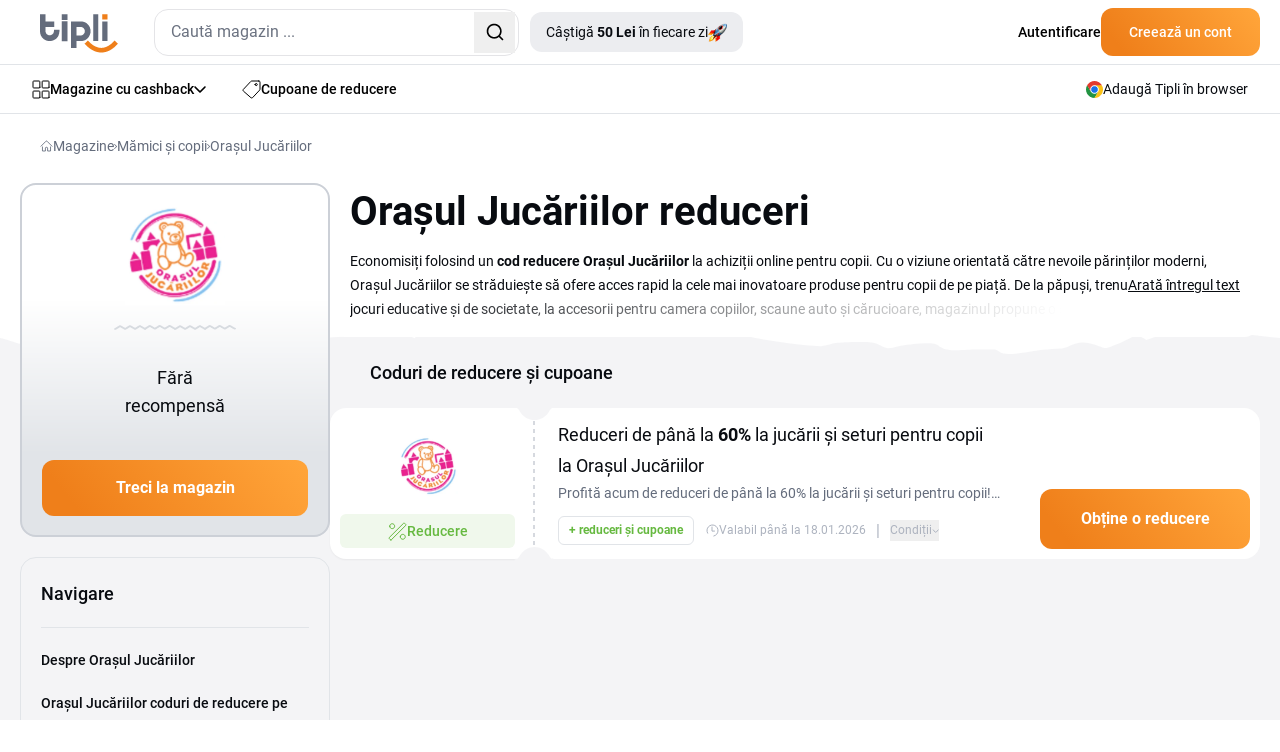

--- FILE ---
content_type: text/html; charset=utf-8
request_url: https://www.tipli.ro/magazin/orasuljucariilor
body_size: 49855
content:
<!DOCTYPE html>
<html lang="ro" xmlns:n="http://www.w3.org/1999/xhtml">

<head>
	<meta charset="utf-8">
	<meta http-equiv="X-UA-Compatible" content="IE=Edge,chrome=1">
		<title>Orașul Jucăriilor reducere până la 60 % - Ianuarie 2026 | Tipli</title>
		<meta name="keywords" content="	Orașul Jucăriilor">
		<meta name="description" content="👉 Reducerile Orașul Jucăriilor sunt aici! Profitați de ocazie pentru a economisi până la 60 % la următoarea achiziție. ✌ Reducerile actuale Orașul Jucăriilor au valabilitate limitată.">
		<meta name="author" content="Tipli">

		<meta name="robots" content="index,follow">


		<meta property="og:title" content="Orașul Jucăriilor reducere până la 60 % - Ianuarie 2026">
		<meta property="og:site_name" content="Tipli - Coduri reducere verificate și cashback online">
		<meta property="og:url" content="https://www.tipli.ro/magazin/orasuljucariilor">
		<meta property="og:description" content="👉 Reducerile Orașul Jucăriilor sunt aici! Profitați de ocazie pentru a economisi până la 60 % la următoarea achiziție. ✌ Reducerile actuale Orașul Jucăriilor au valabilitate limitată.">
		<meta property="og:type" content="website">
		<meta property="og:image" content="https://www.tipli.ro/images/content/share/OG_image_Tipli_RO.png">
		<meta property="fb:app_id" content="271099540948230">


		<meta name="ahrefs-site-verification" content="1ad8b2b6271f5e03727b3a2cd166ecf2d30a511a714ff75330adf401c1d7f4ed">

		<meta name="twitter:card" content="summary_large_image">
		<meta name="twitter:site" content="@tiplicz">
		<meta name="twitter:title" content="


				Orașul Jucăriilor reducere până la 60 %
			 - Ianuarie 2026

">
		<meta name="twitter:description" content="


				👉 Reducerile Orașul Jucăriilor sunt aici! Profitați de ocazie pentru a economisi până la 60 % la următoarea achiziție. ✌ Reducerile actuale Orașul Jucăriilor au valabilitate limitată.
">
		<meta name="twitter:image" content="https://www.tipli.ro/images/content/share/1200x630_og_ro.png">

		<link rel="apple-touch-icon" sizes="152x152" href="/images/favicon/apple-touch-icon.png">
		<link rel="icon" type="image/png" sizes="32x32" href="/images/favicon/favicon-32x32.png">
		<link rel="icon" type="image/png" sizes="16x16" href="/images/favicon/favicon-16x16.png">
		<link rel="manifest" href="/images/favicon/manifest.json">
		<link rel="mask-icon" href="/images/favicon/safari-pinned-tab.svg" color="#ee7836">
		<meta name="theme-color" content="#ffffff">


		<link rel="canonical" href="https://www.tipli.ro/magazin/orasuljucariilor">


		<link rel="alternate" type="application/rss+xml" title="RSS Tipli - Cele mai bune recompense cashback din România" href="/articles.xml">
		<link rel="search" type="application/opensearchdescription+xml" title="Tipli" href="/opensearch.xml">

		<link rel="manifest" href="/manifest.json">


		<meta name="facebook-domain-verification" content="9hjefy0uootolbqlqug8cbarkf0b6l">



		<link rel="stylesheet" href="/css2/output.css?v=0.49">


		<style>
			#footer-background.lazy {
				background-image: none;
				background-color: #f58b21;
			}

			#footer-background {
				background-image: url('/new-design/bg-footer-mobile.png');
				background-color: transparent;
			}

			.sidebar {
				transition: transform 0.3s ease-in-out;
				transform: translateX(-100%);
			}

			.sidebar.open {
				transform: translateX(0);
				display: block;
			}

			.transition-transform {
				transition: transform 0.3s;
			}

			.rotate-180 {
				transform: rotate(180deg);
			}

			.black-friday-alert { display: none; }

			.black-friday-alert--desktop { display: none; }
			@media (min-width:768px){
				.black-friday-alert--desktop { display: flex; }
			}

			@media (max-width:767.98px){
				#bfMobileBanner .black-friday-alert--mobile {
					display: flex;
					transform: translateY(0);
					transition: transform .24s ease;
					padding-bottom: max(0.5rem, env(safe-area-inset-bottom));
				}

				#bfMobileBanner.is-stuck-hidden .black-friday-alert--mobile {
					transform: translateY(110%);
				}
			}

			#bfMobileBanner.is-dismissed,
			.black-friday-alert--desktop.is-dismissed {
				display: none !important;
			}
		</style>

		
<link
	rel="preload"
	as="image"
	href="/new-design/wp-mobile-bg-orange-small.avif"
	type="image/avif"
	fetchpriority="high">

<style>
	.bg-img {
		left: 0;
		z-index: 10;
		position: absolute;
		width: 100%;
		height: 367px;
		background-repeat: no-repeat;
		background-size: cover;
		background-position: bottom;
  		background-image: url("/new-design/wp-mobile-bg-orange-small.svg");
	}

	@supports (background-image: image-set(url("/new-design/wp-mobile-bg-orange-small.avif") type("image/avif") 1x)) {
		.bg-img {
			background-image: image-set(
			url("/new-design/wp-mobile-bg-orange-small.avif") type("image/avif") 1x,
			url("/new-design/wp-mobile-bg-orange-small.svg")  type("image/svg+xml") 1x
			);
		}
	}

	/* Starší Safari (prefix) */
	@supports (background-image: -webkit-image-set(url("/new-design/wp-mobile-bg-orange-small.avif") 1x)) {
		.bg-img {
			background-image: -webkit-image-set(
			url("/new-design/wp-mobile-bg-orange-small.avif") 1x,
			url("/new-design/wp-mobile-bg-orange-small.svg")  1x
			);
		}
	}

	.no-scroll {
		overflow: hidden;
	}

	.description-transparency::after {
		content: '';
		position: absolute;
		right: 0;
		bottom: 0;
		width: 100%;
		height: 1.5em;
		background: linear-gradient(to right, rgba(255,255,255,0), rgba(255,255,255,1) 80%);
	}

	@media only screen and (max-width: 768px) {
		.description-transparency::after {
			background: linear-gradient(to right, rgba(255,255,255,0), rgba(244, 244, 246,1) 75%);
		}
	}
</style>



<script>
dataLayer = [{}];

window.dataLayer = window.dataLayer || [];

function gtag() {
	dataLayer.push(arguments);
}

</script>






    <!-- Global site tag (gtag.js) - Google Analytics RO -->
    <script src="https://www.googletagmanager.com/gtag/js?id=G-HDPJKM7N54" async></script>
    <script>
        gtag('js', new Date());
        gtag('config', 'G-HDPJKM7N54');
    </script>

    <!-- Google Tag Manager -->
    <script>(function(w,d,s,l,i){ w[l]=w[l]||[];w[l].push({ 'gtm.start':
    new Date().getTime(),event:'gtm.js'});var f=d.getElementsByTagName(s)[0],
    j=d.createElement(s),dl=l!='dataLayer'?'&l='+l:'';j.async=true;j.src=
    'https://www.googletagmanager.com/gtm.js?id='+i+dl;f.parentNode.insertBefore(j,f);
    })(window,document,'script','dataLayer','GTM-PZ9DRPD');</script>
    <!-- End Google Tag Manager -->







<script>
	function sendGAEvent(eventName, eventParams = {}) {
		if (window.gtag) {
			gtag('event', eventName, eventParams);
		} else {
			console.warn('GA4 tracking is not initialized.');
		}
	}
</script>

		<!-- Viewport for mobile devices -->
		<meta content="width=device-width, initial-scale=1.0, user-scalable=1, minimum-scale=1.0" name="viewport">

		<meta name="google-signin-client_id" content="179697024891-eqjtkln3k2v41olj0phjrksaftnjje3a.apps.googleusercontent.com">
		<meta name='ir-site-verification-token' value='616239723'>

		
	







<script type="application/ld+json">
	{
		"@context": "https://schema.org",
		"@graph": [
			{
				"@type": "Store",
				"@id": "https://www.tipli.ro/magazin/orasuljucariilor#store",
				"name": "Orașul Jucăriilor",
				"url": "https://www.orasuljucariilor.ro"
			},
			{
				"@type": "Organization",
				"@id": "https://www.tipli.ro/#organization",
				"name": "Tipli.ro",
				"url": "https://www.tipli.ro",
				"logo": {
					"@type": "ImageObject",
					"url": "https://www.tipli.cz/new-design/footer/tipli.svg"
				},
				"sameAs": [
					"https://www.facebook.com/tipliro/",
					"https://www.instagram.com/tipliro/"
				]
			},
			{
				"@type": "WebSite",
				"@id": "https://www.tipli.ro/#website",
				"url": "https://www.tipli.ro",
				"name": "Tipli.ro",
				"publisher": {
					"@id": "https://www.tipli.ro/#organization"
				},
				"inLanguage": "cs-CZ"
			},
			{
				"@type": "BreadcrumbList",
				"@id": "https://www.tipli.ro/magazin/orasuljucariilor#breadcrumb",
				"itemListElement": [
					{
						"@type": "ListItem",
						"position": 1,
						"name": "Magazine",
						"item": "https://www.tipli.ro/magazine"
					},
					{
						"@type": "ListItem",
						"position": 2,
						"name": "Mămici și copii",
						"item": "https://www.tipli.ro/magazine/mmici-i-copii"
					},
					{
						"@type": "ListItem",
						"position": 3,
						"name": "Orașul Jucăriilor",
						"item": "https://www.tipli.ro/magazin/orasuljucariilor"
					}
				]
			},
			{
				"@type": "CollectionPage",
				"@id": "https://www.tipli.ro/magazin/orasuljucariilor#webpage",
				"url": "https://www.tipli.ro/magazin/orasuljucariilor",
				"name": "Orașul Jucăriilor reducere până la 60 % - Ianuarie 2026",
				"description": "👉 Reducerile Orașul Jucăriilor sunt aici! Profitați de ocazie pentru a economisi până la 60 % la următoarea achiziție. ✌ Reducerile actuale Orașul Jucăriilor au valabilitate limitată.",
				"isPartOf": {
					"@id": "https://www.tipli.ro/#website"
				},
				"hasPart": { "@id": "https://www.tipli.ro/magazin/orasuljucariilor#faq" },
				"publisher": {
					"@id": "https://www.tipli.ro/#organization"
				},
				"breadcrumb": {
					"@id": "https://www.tipli.ro/magazin/orasuljucariilor#breadcrumb"
				},
				"mainEntity": {
					"@type": "ItemList",
					"itemListElement": [
						{
							"@type": "ListItem",
							"position": 1,
							"item": {
								"@type": "Offer",
								"@id": "https://www.tipli.ro/magazin/orasuljucariilor?openDeal=reduceri-de-pan-la-60-la-jucrii-i-seturi-pentru-copii-678996#deal-678996",
								"url": "https://www.tipli.ro/magazin/orasuljucariilor?openDeal=reduceri-de-pan-la-60-la-jucrii-i-seturi-pentru-copii-678996#deal-678996",
								"name": "Reduceri de până la 60% la jucării și seturi pentru copii",
								"description": "Profită acum de reduceri de până la 60% la jucării și seturi pentru copii! Oferim cele mai bune prețuri pentru a încânta micuții dumneavoastră.",
								"validFrom": "2024-05-15T00:00:00Z",
								"validThrough": "2050-01-01T23:59:59Z",
								"availability": "https://schema.org/OnlineOnly",
								"category": "Cashback",
								"offeredBy": { "@id": "https://www.tipli.ro/magazin/orasuljucariilor#store" }
							}
						}
					]
				}
			}
		]
	}
</script>


	<script defer>
		(function () {
			if (document.cookie.indexOf('blackFridayBannerHidden=true') > -1) {
				var s = document.createElement('style');
				s.innerHTML = '#bfMobileBanner {display:none!important} .black-friday-alert--desktop {display:none!important}';
				document.head.appendChild(s);
			}
		})();
	</script>
</head>

<body class="ro overflow-x-hidden" data-basePath="https://www.tipli.ro" data-locale="ro" data-search-url="/cauta"
	data-isAdmin="false">


    <!-- Google Tag Manager (noscript) -->
    <noscript><iframe src="https://www.googletagmanager.com/ns.html?id=GTM-PZ9DRPD"
                      height="0" width="0" style="display:none;visibility:hidden"></iframe></noscript>
    <!-- End Google Tag Manager (noscript) -->






<header id="header" class="bg-white w-full relative z-50">

	<div class="border-b w-full border-b-light-4">
		<div class="relative flex justify-between container p-0 h-[64px] items-center">
			<div class="flex items-center pl-5 w-full">
				<div id="mobileMenu" class="absolute left-0 flex justify-center items-center w-[61px] h-[63px] block md:hidden">
					<svg id="hamburgerIcon" xmlns="http://www.w3.org/2000/svg" width="21" height="18"
						viewBox="0 0 21 18" fill="none" class="block md:hidden">
						<rect width="21" height="2" rx="1" transform="matrix(-1 0 0 1 21 0)" fill="#080B10"></rect>
						<rect x="21" y="10" width="21" height="2" rx="1" transform="rotate(180 21 10)" fill="#080B10"></rect>
						<rect x="10.5" y="18" width="10.5" height="2" rx="1" transform="rotate(180 10.5 18)"
							fill="#080B10"></rect>
					</svg>

					<svg id="closeIcon" xmlns="http://www.w3.org/2000/svg" width="17" height="17" viewBox="0 0 17 17"
						fill="none" class="hidden">
						<path
							d="M0.294033 0.294038C0.686077 -0.0980127 1.32171 -0.0980127 1.71375 0.294038L16.7057 15.2862C17.0977 15.6783 17.0977 16.3139 16.7057 16.706C16.3137 17.098 15.678 17.098 15.286 16.706L0.294034 1.71378C-0.0980106 1.32173 -0.0980117 0.686089 0.294033 0.294038Z"
							fill="#080B10"></path>
						<path
							d="M16.706 0.294038C16.3139 -0.0980127 15.6783 -0.0980127 15.2863 0.294038L0.294309 15.2862C-0.0977358 15.6783 -0.0977369 16.3139 0.294308 16.706C0.686352 17.098 1.32198 17.098 1.71403 16.706L16.706 1.71378C17.098 1.32173 17.098 0.686089 16.706 0.294038Z"
							fill="#080B10"></path>
					</svg>
				</div>
				<div class="w-px h-[63px] bg-zinc-200 ml-10 mr-5 md:hidden"></div>
				<div class="overlay fixed inset-0 bg-black bg-opacity-50 hidden z-50" style="top: 65px; background: rgba(24, 43, 74, 0.70); backdrop-filter: blur(3px);"></div>

				<div id="sidebar" class="hidden sidebar fixed h-full top-[65px] left-0 w-[313px] shadow-lg z-50 bg-white overflow-y-auto">
					<div class="min-h-[700px] flex justify-between h-full flex-col">
						<div class="pl-[21px]">
							<a data-google-interstitial="false" class="flex items-center gap-[14px] py-4 text-sm tex-dark-1 font-medium leading-[24.5px]" href="/magazine">
								<svg xmlns="http://www.w3.org/2000/svg" width="18" height="19" viewBox="0 0 18 19"
									 fill="none">
									<path
										d="M7.85714 7.22979C7.85714 7.41424 7.7849 7.59113 7.6563 7.72156C7.5277 7.85198 7.35329 7.92525 7.17143 7.92525H1.68571C1.50386 7.92525 1.32944 7.85198 1.20084 7.72156C1.07224 7.59113 1 7.41424 1 7.22979V1.66616C1 1.48172 1.07224 1.30482 1.20084 1.17439C1.32944 1.04397 1.50386 0.970703 1.68571 0.970703H7.17143C7.35329 0.970703 7.5277 1.04397 7.6563 1.17439C7.7849 1.30482 7.85714 1.48172 7.85714 1.66616V7.22979Z"
										stroke="#080B10" stroke-linecap="round" stroke-linejoin="round"></path>
									<path
										d="M17 7.22979C17 7.41424 16.9278 7.59113 16.7992 7.72156C16.6706 7.85198 16.4961 7.92525 16.3143 7.92525H10.8286C10.6467 7.92525 10.4723 7.85198 10.3437 7.72156C10.2151 7.59113 10.1429 7.41424 10.1429 7.22979V1.66616C10.1429 1.48172 10.2151 1.30482 10.3437 1.17439C10.4723 1.04397 10.6467 0.970703 10.8286 0.970703H16.3143C16.4961 0.970703 16.6706 1.04397 16.7992 1.17439C16.9278 1.30482 17 1.48172 17 1.66616V7.22979Z"
										stroke="#080B10" stroke-linecap="round" stroke-linejoin="round"></path>
									<path
										d="M17 17.2752C17 17.4597 16.9278 17.6366 16.7992 17.767C16.6706 17.8974 16.4961 17.9707 16.3143 17.9707H10.8286C10.6467 17.9707 10.4723 17.8974 10.3437 17.767C10.2151 17.6366 10.1429 17.4597 10.1429 17.2752V11.7116C10.1429 11.5272 10.2151 11.3503 10.3437 11.2198C10.4723 11.0894 10.6467 11.0162 10.8286 11.0162H16.3143C16.4961 11.0162 16.6706 11.0894 16.7992 11.2198C16.9278 11.3503 17 11.5272 17 11.7116V17.2752Z"
										stroke="#080B10" stroke-linecap="round" stroke-linejoin="round"></path>
									<path
										d="M7.85714 17.2752C7.85714 17.4597 7.7849 17.6366 7.6563 17.767C7.5277 17.8974 7.35329 17.9707 7.17143 17.9707H1.68571C1.50386 17.9707 1.32944 17.8974 1.20084 17.767C1.07224 17.6366 1 17.4597 1 17.2752V11.7116C1 11.5272 1.07224 11.3503 1.20084 11.2198C1.32944 11.0894 1.50386 11.0162 1.68571 11.0162H7.17143C7.35329 11.0162 7.5277 11.0894 7.6563 11.2198C7.7849 11.3503 7.85714 11.5272 7.85714 11.7116V17.2752Z"
										stroke="#080B10" stroke-linecap="round" stroke-linejoin="round"></path>
								</svg>
								Magazine cu cashback
							</a>
							<a data-google-interstitial="false" class="flex items-center gap-[14px] py-4 text-sm tex-dark-1 font-medium leading-[24.5px]" href="/reduceri">
								<svg xmlns="http://www.w3.org/2000/svg" width="18" height="18" viewBox="0 0 18 18"
									 fill="none">
									<path
										d="M12.4071 4.34222C12.4071 4.61379 12.5152 4.87423 12.7075 5.06626C12.8998 5.25829 13.1606 5.36617 13.4325 5.36617C13.7045 5.36617 13.9653 5.25829 14.1576 5.06626C14.3499 4.87423 14.4579 4.61379 14.4579 4.34222C14.4579 4.07066 14.3499 3.81021 14.1576 3.61819C13.9653 3.42616 13.7045 3.31828 13.4325 3.31828C13.1606 3.31828 12.8998 3.42616 12.7075 3.61819C12.5152 3.81021 12.4071 4.07066 12.4071 4.34222Z"
										stroke="#080B10" stroke-linecap="round" stroke-linejoin="round"></path>
									<path
										d="M15.8963 1.00002H9.22412C9.07344 1.00094 8.92441 1.03228 8.78619 1.09215C8.64791 1.15203 8.52315 1.23921 8.41947 1.34845L1.29871 8.93557C1.1974 9.0423 1.11882 9.16844 1.06771 9.30639C1.0166 9.44434 0.994026 9.59118 1.00135 9.73808C1.00867 9.88492 1.04574 10.0288 1.11031 10.161C1.17488 10.2931 1.26562 10.4109 1.37704 10.507L8.4978 16.7289C8.71342 16.9165 8.99355 17.0131 9.27909 16.9986C9.56471 16.984 9.83344 16.8593 10.0288 16.6507L16.7009 9.53998C16.893 9.33882 17.0002 9.07138 17 8.79335V2.09507C17 1.95067 16.9714 1.80769 16.9158 1.67437C16.8603 1.54104 16.7789 1.42001 16.6763 1.31823C16.5738 1.21645 16.452 1.13594 16.3181 1.08133C16.1842 1.02672 16.0409 0.999086 15.8963 1.00002Z"
										stroke="#080B10" stroke-linecap="round" stroke-linejoin="round"></path>
								</svg>
								Cupoane de reducere
							</a>
							<a data-google-interstitial="false" class="flex items-center gap-[14px] py-4 text-sm tex-dark-1 font-medium leading-[24.5px]" href="/cum-functioneaza">
								<svg width="18" height="18" viewBox="0 0 18 18" fill="none" xmlns="http://www.w3.org/2000/svg">
									<path d="M1 10.6V17V10.6Z" fill="#ECEDF0"></path>
									<path d="M1 15.9333H12.7333C12.7333 15.3676 12.5085 14.8249 12.1085 14.4249C11.7084 14.0248 11.1657 13.8 10.6 13.8H7.93332C7.93332 13.2342 7.70854 12.6916 7.30848 12.2915C6.90841 11.8914 6.36579 11.6667 5.79999 11.6667H1" fill="#ECEDF0"></path>
									<path d="M5.26666 13.8H7.93332H5.26666Z" fill="#ECEDF0"></path>
									<path d="M5.18133 1H16.0186C16.2815 1.00375 16.5321 1.11127 16.716 1.2991C16.8998 1.48693 17.0019 1.73985 17 2.00267V8.17511C17.0019 8.43794 16.8998 8.69081 16.716 8.87868C16.5321 9.06649 16.2815 9.17401 16.0186 9.17778H5.18133C4.91853 9.17401 4.66788 9.06649 4.48403 8.87868C4.3002 8.69081 4.1981 8.43794 4.2 8.17511V2.00267C4.1981 1.73985 4.3002 1.48693 4.48403 1.2991C4.66788 1.11127 4.91853 1.00375 5.18133 1Z" fill="#ECEDF0"></path>
									<path d="M8.99999 5.08889C8.99999 5.51324 9.16859 5.9202 9.46861 6.22026C9.7687 6.52032 10.1757 6.68889 10.6 6.68889C11.0243 6.68889 11.4313 6.52032 11.7314 6.22026C12.0314 5.9202 12.2 5.51324 12.2 5.08889C12.2 4.66454 12.0314 4.25758 11.7314 3.95752C11.4313 3.65746 11.0243 3.48889 10.6 3.48889C10.1757 3.48889 9.7687 3.65746 9.46861 3.95752C9.16859 4.25758 8.99999 4.66454 8.99999 5.08889Z" fill="#ECEDF0"></path>
									<path d="M6.15555 3.31111H7.22221H6.15555Z" fill="#ECEDF0"></path>
									<path d="M13.9778 6.86667H15.0444H13.9778Z" fill="#ECEDF0"></path>
									<path d="M1 10.6V17M1 15.9333H12.7333C12.7333 15.3676 12.5085 14.8249 12.1085 14.4249C11.7084 14.0248 11.1657 13.8 10.6 13.8H7.93332M7.93332 13.8C7.93332 13.2342 7.70854 12.6916 7.30848 12.2915C6.90841 11.8914 6.36579 11.6667 5.79999 11.6667H1M7.93332 13.8H5.26666M6.15555 3.31111H7.22221M13.9778 6.86667H15.0444M5.18133 1H16.0186C16.2815 1.00375 16.5321 1.11127 16.716 1.2991C16.8998 1.48693 17.0019 1.73985 17 2.00267V8.17511C17.0019 8.43794 16.8998 8.69081 16.716 8.87868C16.5321 9.06649 16.2815 9.17401 16.0186 9.17778H5.18133C4.91853 9.17401 4.66788 9.06649 4.48403 8.87868C4.3002 8.69081 4.1981 8.43794 4.2 8.17511V2.00267C4.1981 1.73985 4.3002 1.48693 4.48403 1.2991C4.66788 1.11127 4.91853 1.00375 5.18133 1ZM8.99999 5.08889C8.99999 5.51324 9.16859 5.9202 9.46861 6.22026C9.7687 6.52032 10.1757 6.68889 10.6 6.68889C11.0243 6.68889 11.4313 6.52032 11.7314 6.22026C12.0314 5.9202 12.2 5.51324 12.2 5.08889C12.2 4.66454 12.0314 4.25758 11.7314 3.95752C11.4313 3.65746 11.0243 3.48889 10.6 3.48889C10.1757 3.48889 9.7687 3.65746 9.46861 3.95752C9.16859 4.25758 8.99999 4.66454 8.99999 5.08889Z" stroke="#080B10" stroke-linecap="round" stroke-linejoin="round"></path>
								</svg>

								Cum să primești bani înapoi?
							</a>


							<a data-google-interstitial="false"
								data-element-action="click"
								data-element-type="link"
								data-element-name="login"
								data-element-section="nav_bar"
								class="flex items-center gap-[14px] py-4 text-sm tex-dark-1 font-medium leading-[24.5px]"
							 href="/logheaza-te">
								<svg xmlns="http://www.w3.org/2000/svg" width="18" height="18" viewBox="0 0 12 16" fill="none">
									<path d="M6.00684 9.25781C7.53225 9.25785 9.02791 9.62628 10.1348 10.332V10.333C11.0977 10.9446 11.5 11.6959 11.5 12.373C11.4999 13.0505 11.0973 13.8042 10.1338 14.4199C9.0223 15.1298 7.52477 15.5 6 15.5C4.47523 15.5 2.9777 15.1298 1.86621 14.4199L1.86523 14.4189L1.69043 14.3027C0.853035 13.7138 0.5 13.0137 0.5 12.3789C0.500033 11.7014 0.902595 10.9479 1.86621 10.332L1.86523 10.3311C2.98154 9.62503 4.48229 9.25781 6.00684 9.25781ZM5.85449 0.5C7.69661 0.5 9.16699 1.87896 9.25684 3.56543L9.26074 3.72949C9.25183 5.45373 7.82709 6.88583 5.98828 6.94922C5.89911 6.94348 5.80446 6.94359 5.71387 6.94922C3.8732 6.8864 2.44843 5.45297 2.44824 3.72949C2.44824 1.96888 3.94523 0.500183 5.85449 0.5Z" stroke="black" stroke-linecap="round" stroke-linejoin="round"></path>
								</svg>
								Autentificare
							</a>
						</div>

						<div>
    <div style="background: linear-gradient(111deg, #FFF 26.5%, #F4F4F6 88.12%);" class="p-5 pt-10 mb-[65px] relative">
        <div class="absolute top-0 left-1/2 transform -translate-y-[77%] -translate-x-1/2">
            <div class="relative">
                <img src="/new-design/oslik-sidebar.png" alt="oslik" loading="lazy">
            </div>

            <div class="relative bottom-[90px] left-[-18px]">
                <div class="absolute rounded-[7px] text-xxs leading-[17.5px] font-bold text-white bg-secondary-red px-2">
                    <div>
                        Noutate
                    </div>

                    <svg class="absolute left-[80%] -translate-x-1/2 bottom-[-6px]"
                         xmlns="http://www.w3.org/2000/svg"
                         width="12" height="10"
                         viewBox="0 0 12 10" fill="none">
                        <path d="M8.89478 0.984834C8.71664 0.467672 8.11866 0.231927 7.63553 0.488396L6.53084 1.07482C6.47342 1.10531 6.41282 1.12941 6.35015 1.1467L1.55358 2.46989C1.48115 2.48987 1.40637 2.5 1.33124 2.5V2.5C0.461671 2.5 0.169913 3.66245 0.936417 4.07308L9.99822 8.92762C10.7119 9.30996 11.5241 8.61839 11.2604 7.85287L8.89478 0.984834Z" fill="#F72F49"></path>
                    </svg>
                </div>
            </div>
        </div>

        <div class="flex items-center justify-center lg:text-primary-orange font-bold leading-7 text-nowrap mb-[9px]">
            <div>Tipli oferă</div>

            <div class="flex justify-center">
                <div class="relative mx-2 lg:ml-4 lg:mr-0">
                    <img class="hidden lg:block absolute top-1/2 left-1/2 -translate-x-1/2 -translate-y-1/2" src="/new-design/gives-out-shop-bg-star.svg" loading="lazy" alt="donkey">
                    <img class="lg:hidden absolute top-1/2 left-1/2 -translate-x-1/2 -translate-y-1/2" src="/new-design/gives-out-star-xs.svg" loading="lazy" alt="donkey">
                    <div class="relative text-center font-bold text-white">
                        <span class="text-white text-nowrap leading-[28px] rounded-[6px] bg-orange-gradient px-2 py-1 lg:px-[17px]">50 Lei</span>
                    </div>
                </div>
                <span class="lg:hidden">în fiecare zi!</span>
            </div>
        </div>

        <div class="text-xs leading-[21px] text-dark-2 mb-5 text-center">
            În fiecare zi alegem un magazin câștigător. Cei care ghicesc corect și îl dezvăluie în ziua respectivă vor împărți acest premiu!
        </div>

        <a data-google-interstitial="false" class="flex items-center justify-center text-white font-bold gap-2 pt-[15px] pb-4 bg-primary-blue-dark rounded-xl" href="/tipli-ofera">
            <svg width="19" height="19" viewBox="0 0 19 19" fill="none" xmlns="http://www.w3.org/2000/svg" xmlns:xlink="http://www.w3.org/1999/xlink">
                <rect width="19" height="19" fill="url(#pattern0_34_167)"></rect>
                <defs>
                    <pattern id="pattern0_34_167" patternContentUnits="objectBoundingBox" width="1" height="1">
                        <use xlink:href="#image0_34_167" transform="scale(0.0138889)"></use>
                    </pattern>
                    <image id="image0_34_167" width="72" height="72" xlink:href="[data-uri]"></image>
                </defs>
            </svg>
            Vreau să încep să câștig
        </a>
    </div>
						</div>
					</div>
				</div>

					<div class="flex justify-between w-full md:w-auto items-center">
					<div>
						<a href="/" data-google-interstitial="false">
								<svg class="w-[60px] h-[29px] md:w-[78px] md:h-[39px] mt-[3px]" width="78" height="39" viewBox="0 0 78 39" fill="none" xmlns="http://www.w3.org/2000/svg">
									<path fill-rule="evenodd" clip-rule="evenodd"
												d="M21.8419 7.28024H27.4368V27.3415H21.8419V7.28024ZM62.3468 27.1098V7.50599H67.482V27.1103L62.3468 27.1098ZM53.2192 27.1098V0.339844H58.3599V27.1103L53.2192 27.1098ZM44.8271 17.2604C44.8271 16.7853 44.7389 16.2929 44.5681 15.7818C44.3914 15.2713 44.1325 14.808 43.7673 14.3987C43.4003 13.9803 42.9524 13.6383 42.4536 13.3957C41.9294 13.1404 41.3407 13.0155 40.6812 13.0155H36.3999V21.4635H40.6812C41.3407 21.4635 41.9294 21.3268 42.4536 21.0538C43.4112 20.5591 44.1557 19.7269 44.5441 18.7153C44.7326 18.2225 44.8266 17.7415 44.8266 17.2609L44.8271 17.2604ZM30.9054 7.42876H40.6576C42.3655 7.42876 43.8377 7.73174 45.086 8.33724C46.3342 8.94275 47.359 9.72042 48.1658 10.6766C49.6897 12.4899 50.5378 14.7884 50.5573 17.1664C50.536 19.5748 49.6825 21.9042 48.148 23.7493C47.3068 24.76 46.2584 25.5826 45.0801 26.1595C43.8477 26.7477 42.4981 27.0548 41.134 27.0548C40.9878 27.0548 40.8374 27.0516 40.6921 27.0448L36.3999 27.0444V34.0148H30.9054V7.42876ZM9.75216 21.3091C9.28111 21.3091 8.79233 21.2201 8.28585 21.0479C7.24699 20.6845 6.39393 19.9173 5.91879 18.917C5.66577 18.3947 5.54178 17.7951 5.54178 17.136V13.1222H14.216V7.476H5.54131V0.339844H0V17.1123C0 18.828 0.300248 20.3179 0.901213 21.5707C1.50172 22.8294 2.27349 23.8624 3.22149 24.676C4.1695 25.4895 5.21199 26.0891 6.3426 26.4866C7.47912 26.8845 8.58658 27.0862 9.65814 27.0862C10.7297 27.0862 11.843 26.8845 12.9973 26.4866C19.1509 24.3611 19.463 18.6617 19.463 15.8118H13.9689C13.9571 17.0351 13.8631 18.2461 13.5156 18.917C13.2507 19.4335 12.921 19.8728 12.5262 20.2226C11.7576 20.9026 10.7742 21.2882 9.75216 21.3091ZM21.8419 0.339844H27.4368V5.98697H21.8419V0.339844Z"
												fill="#646C7C"></path>
									<path fill-rule="evenodd" clip-rule="evenodd"
												d="M62.3465 0.339844H67.4817V5.52319H62.3465V0.339844ZM74.6606 26.552L77.9998 29.7285C73.133 34.8664 68.2344 38.395 61.1623 38.5867C53.9952 38.2737 49.1076 34.5285 44.4961 29.7403L47.8116 26.5342C51.5042 30.3808 55.5742 33.6854 61.1973 33.9375C66.8531 33.7695 70.745 30.6779 74.6606 26.552Z"
												fill="#EF7F1A"></path>
								</svg>
						</a>
					</div>

					<div class="md:hidden">
						<div id="svg-container" class="md:hidden mr-5 cursor-pointer">
							<svg id="svg-icon" xmlns="http://www.w3.org/2000/svg" width="18" height="18" viewBox="0 0 18 18" fill="none">
								<path d="M12.2467 12.2461C11.0112 13.4816 9.33552 14.1756 7.5882 14.1756C5.84088 14.1756 4.16522 13.4816 2.92965 12.2461C1.69408 11.0106 1 9.33501 1 7.5878C1 5.84059 1.69408 4.16503 2.92965 2.92954C4.16522 1.69404 5.84088 1 7.5882 1C9.33552 1 11.0112 1.69404 12.2467 2.92954C13.4823 4.16503 14.1764 5.84059 14.1764 7.5878C14.1764 9.33501 13.4823 11.0106 12.2467 12.2461ZM12.2467 12.2461L17 17" stroke="#080B10" stroke-width="2" stroke-linecap="round" stroke-linejoin="round"></path>
							</svg>
						</div>
					</div>

					<div id="dropdown-autocomplete-mobile" class="hidden absolute top-[64px] left-0 w-full h-svh bg-white z-50">
						<div class="flex justify-between items-center bg-primary-blue-dark py-2.5 px-5 gap-5">
							<div class="relative w-full">
								<div id="autocomplete-mobile" class="flex items-center h-[47px] border-none rounded-xl w-full text-sm leading-[24.5px] text-dark-2 bg-white"></div>
							</div>

							<svg id="close-icon" class="flex-shrink-0 cursor-pointer text-white" xmlns="http://www.w3.org/2000/svg" width="24" height="24" viewBox="0 0 24 24" fill="none" stroke="currentColor" stroke-width="2" stroke-linecap="round" stroke-linejoin="round" ><path d="M18 6 6 18"></path><path d="m6 6 12 12"></path></svg>
						</div>

                            <div class="px-5">
                                <div class="text-dark-1 leading-7 font-medium mt-5 mb-2.5">Magazine preferate cu cashback</div>
                                <div>
                                        <a data-google-interstitial="false"
                                            class="flex gap-4 items-center mb-5 last:mb-0 hover:underline" href="/magazin/temu">
                                            <div
                                                class="border border-light-5 rounded-xl flex justify-center items-center w-[97px] h-[55px]">
                                                <img class="max-w-[58px] max-h-[38px]" alt="Temu" src="/upload/images/shops-shop-logo/789035.svg" loading="lazy">
                                            </div>

                                            <div class="text-sm text-dark-1 leading-[18.75px]">
                                                <div class="text-sm leading-[24.5px] mb-[5px]">Temu</div>
                                                <div class="similar-shop__value">
                                                   <span class="_upTo">până la</span> <span class="_value">20</span>&nbsp;<span class="_symbol">%</span> <span class="_suffix">înapoi de la cumpărătură</span>
                                                </div>
                                            </div>
                                        </a>
                                        <a data-google-interstitial="false"
                                            class="flex gap-4 items-center mb-5 last:mb-0 hover:underline" href="/magazin/sinsay">
                                            <div
                                                class="border border-light-5 rounded-xl flex justify-center items-center w-[97px] h-[55px]">
                                                <img class="max-w-[58px] max-h-[38px]" alt="Sinsay" src="/upload/images/shops-shop-logo/789060.svg" loading="lazy">
                                            </div>

                                            <div class="text-sm text-dark-1 leading-[18.75px]">
                                                <div class="text-sm leading-[24.5px] mb-[5px]">Sinsay</div>
                                                <div class="similar-shop__value">
                                                   <span class="_value">5</span>&nbsp;<span class="_symbol">%</span> <span class="_suffix">înapoi de la cumpărătură</span>
                                                </div>
                                            </div>
                                        </a>
                                        <a data-google-interstitial="false"
                                            class="flex gap-4 items-center mb-5 last:mb-0 hover:underline" href="/magazin/aliexpress">
                                            <div
                                                class="border border-light-5 rounded-xl flex justify-center items-center w-[97px] h-[55px]">
                                                <img class="max-w-[58px] max-h-[38px]" alt="AliExpress" src="/upload/images/shops-shop-logo/792262.svg" loading="lazy">
                                            </div>

                                            <div class="text-sm text-dark-1 leading-[18.75px]">
                                                <div class="text-sm leading-[24.5px] mb-[5px]">AliExpress</div>
                                                <div class="similar-shop__value">
                                                   <span class="_upTo">până la</span> <span class="_value">5</span>&nbsp;<span class="_symbol">%</span> <span class="_suffix">înapoi de la cumpărătură</span>
                                                </div>
                                            </div>
                                        </a>
                                        <a data-google-interstitial="false"
                                            class="flex gap-4 items-center mb-5 last:mb-0 hover:underline" href="/magazin/dr-max">
                                            <div
                                                class="border border-light-5 rounded-xl flex justify-center items-center w-[97px] h-[55px]">
                                                <img class="max-w-[58px] max-h-[38px]" alt="Dr. Max" src="/upload/images/shops-shop-logo/789030.svg" loading="lazy">
                                            </div>

                                            <div class="text-sm text-dark-1 leading-[18.75px]">
                                                <div class="text-sm leading-[24.5px] mb-[5px]">Dr. Max</div>
                                                <div class="similar-shop__value">
                                                   <span class="_upTo">până la</span> <span class="_value">5</span>&nbsp;<span class="_symbol">%</span> <span class="_suffix">înapoi de la cumpărătură</span>
                                                </div>
                                            </div>
                                        </a>
                                        <a data-google-interstitial="false"
                                            class="flex gap-4 items-center mb-5 last:mb-0 hover:underline" href="/magazin/notino">
                                            <div
                                                class="border border-light-5 rounded-xl flex justify-center items-center w-[97px] h-[55px]">
                                                <img class="max-w-[58px] max-h-[38px]" alt="Notino" src="/upload/images/shops-shop-logo/789089.svg" loading="lazy">
                                            </div>

                                            <div class="text-sm text-dark-1 leading-[18.75px]">
                                                <div class="text-sm leading-[24.5px] mb-[5px]">Notino</div>
                                                <div class="similar-shop__value">
                                                   <span class="_value">2</span>&nbsp;<span class="_symbol">%</span> <span class="_suffix">înapoi de la cumpărătură</span>
                                                </div>
                                            </div>
                                        </a>
                                        <a data-google-interstitial="false"
                                            class="flex gap-4 items-center mb-5 last:mb-0 hover:underline" href="/magazin/fashiondays">
                                            <div
                                                class="border border-light-5 rounded-xl flex justify-center items-center w-[97px] h-[55px]">
                                                <img class="max-w-[58px] max-h-[38px]" alt="Fashion Days" src="https://img.tiplicdn.com/zoh4eiLi/IMG/7200/WKpbprrWZOR3xIQeZL1D1f4_d3-O1AxBQS43f1LVV5s/resize:fit:116:0:1/gravity:no/quality:90/aHR0cHM6Ly93d3cudGlwbGkucm8vdXBsb2FkL2ltYWdlcy9zaG9wcy1zaG9wLWxvZ28vNzkyODI1LnBuZw.png" loading="lazy">
                                            </div>

                                            <div class="text-sm text-dark-1 leading-[18.75px]">
                                                <div class="text-sm leading-[24.5px] mb-[5px]">Fashion Days</div>
                                                <div class="similar-shop__value">
                                                   <span class="_upTo">până la</span> <span class="_value">2,5</span>&nbsp;<span class="_symbol">%</span> <span class="_suffix">înapoi de la cumpărătură</span>
                                                </div>
                                            </div>
                                        </a>
                                </div>

                                <a data-google-interstitial="false" class="block w-full text-center mt-5 mb-[35px] leading-7 font-bold text-white bg-orange-gradient py-[14px] rounded-xl" href="/magazine">
                                    Afișează toate 898 magazinele
                                </a>
                            </div>
					</div>
				</div>

					<div id="autocomplete" class="hidden md:block lg:max-w-[275px] xl:max-w-full" data-placeholder="Caută magazin ..."></div>

        <a data-google-interstitial="false"
                class="hidden lg:flex gap-2 items-center text-dark-1 leading-[24.5px] text-sm py-2 px-4 bg-light-5 rounded-xl ml-[11px] xl:hover:underline" href="/tipli-ofera">
            <div class="flex items-center gap-1.5 text-nowrap">
                <div>
                    Câștigă <span class="font-bold">50 Lei</span> în fiecare zi
                </div>

                <svg width="19" height="19" viewBox="0 0 21 21" fill="none" xmlns="http://www.w3.org/2000/svg"
                     xmlns:xlink="http://www.w3.org/1999/xlink">
                    <rect width="21" height="21" fill="url(#pattern0_758_3627)"></rect>
                    <defs>
                        <pattern id="pattern0_758_3627" patternContentUnits="objectBoundingBox" width="1"
                                 height="1">
                            <use xlink:href="#image0_758_3627" transform="scale(0.0138889)"></use>
                        </pattern>
                        <image id="image0_758_3627" width="72" height="72"
                               xlink:href="[data-uri]"></image>
                    </defs>
                </svg>
            </div>
        </a>

			</div>

                <div class="flex items-center shrink-0 gap-6">
                    <a data-google-interstitial="false" class="hidden font-medium hover:underline text-sm leading-[24.5px] md:block" href="/logheaza-te">
                        Autentificare
                    </a>
                    <a data-google-interstitial="false"
                        class="px-7 py-3 rounded-xl bg-orange-gradient text-white font-medium text-sm leading-[24.5px] mr-2 md:mr-0 cursor-pointer xl:hover:bg-orange-gradient-hover" href="/inregistrare">
                         Creează un cont
                    </a>
                </div>
		</div>
	</div>

		<div class="hidden md:block border-b border-b-light-4 ">
		<div class="flex py-3 container px-0 lg:px-3 justify-between">
			<div class="flex items-center">
				<a data-google-interstitial="false"
					class="flex items-center cursor-pointer gap-2 js-show-shops xl:hover:text-primary-orange" href="/magazine">
					<svg width="18" height="19" viewBox="0 0 18 19" fill="none" xmlns="http://www.w3.org/2000/svg">
						<path
							d="M7.85714 7.25909C7.85714 7.44353 7.7849 7.62043 7.6563 7.75085C7.5277 7.88127 7.35329 7.95455 7.17143 7.95455H1.68571C1.50386 7.95455 1.32944 7.88127 1.20084 7.75085C1.07224 7.62043 1 7.44353 1 7.25909V1.69545C1 1.51101 1.07224 1.33412 1.20084 1.20369C1.32944 1.07327 1.50386 1 1.68571 1H7.17143C7.35329 1 7.5277 1.07327 7.6563 1.20369C7.7849 1.33412 7.85714 1.51101 7.85714 1.69545V7.25909Z"
							stroke="currentColor" stroke-linecap="round" stroke-linejoin="round"></path>
						<path
							d="M17 7.25909C17 7.44353 16.9278 7.62043 16.7992 7.75085C16.6706 7.88127 16.4961 7.95455 16.3143 7.95455H10.8286C10.6467 7.95455 10.4723 7.88127 10.3437 7.75085C10.2151 7.62043 10.1429 7.44353 10.1429 7.25909V1.69545C10.1429 1.51101 10.2151 1.33412 10.3437 1.20369C10.4723 1.07327 10.6467 1 10.8286 1H16.3143C16.4961 1 16.6706 1.07327 16.7992 1.20369C16.9278 1.33412 17 1.51101 17 1.69545V7.25909Z"
							stroke="currentColor" stroke-linecap="round" stroke-linejoin="round"></path>
						<path
							d="M17 17.3045C17 17.489 16.9278 17.6659 16.7992 17.7963C16.6706 17.9267 16.4961 18 16.3143 18H10.8286C10.6467 18 10.4723 17.9267 10.3437 17.7963C10.2151 17.6659 10.1429 17.489 10.1429 17.3045V11.7409C10.1429 11.5565 10.2151 11.3796 10.3437 11.2491C10.4723 11.1187 10.6467 11.0455 10.8286 11.0455H16.3143C16.4961 11.0455 16.6706 11.1187 16.7992 11.2491C16.9278 11.3796 17 11.5565 17 11.7409V17.3045Z"
							stroke="currentColor" stroke-linecap="round" stroke-linejoin="round"></path>
						<path
							d="M7.85714 17.3045C7.85714 17.489 7.7849 17.6659 7.6563 17.7963C7.5277 17.9267 7.35329 18 7.17143 18H1.68571C1.50386 18 1.32944 17.9267 1.20084 17.7963C1.07224 17.6659 1 17.489 1 17.3045V11.7409C1 11.5565 1.07224 11.3796 1.20084 11.2491C1.32944 11.1187 1.50386 11.0455 1.68571 11.0455H7.17143C7.35329 11.0455 7.5277 11.1187 7.6563 11.2491C7.7849 11.3796 7.85714 11.5565 7.85714 11.7409V17.3045Z"
							stroke="currentColor" stroke-linecap="round" stroke-linejoin="round"></path>
					</svg>

					<div class="hidden font-medium text-sm leading-[24.5px] md:block">
						Magazine cu cashback
					</div>

					<svg width="12" height="7" viewBox="0 0 12 7" fill="none" xmlns="http://www.w3.org/2000/svg">
						<path
							d="M6.00015 6L5.46983 6.53034C5.76273 6.82323 6.2376 6.82322 6.53048 6.53032L6.00015 6ZM1.53032 0.469734C1.23742 0.176847 0.762545 0.176858 0.469658 0.469758C0.176771 0.762657 0.176782 1.23753 0.469682 1.53042L1.53032 0.469734ZM11.5303 1.53032C11.8232 1.23742 11.8232 0.762551 11.5303 0.469662C11.2374 0.176773 10.7626 0.17678 10.4697 0.469678L11.5303 1.53032ZM6.53046 5.46966L1.53032 0.469734L0.469682 1.53042L5.46983 6.53034L6.53046 5.46966ZM6.53048 6.53032L11.5303 1.53032L10.4697 0.469678L5.46981 5.46968L6.53048 6.53032Z"
							fill="currentColor"></path>
					</svg>
				</a>

				<a data-google-interstitial="false"
					class="flex items-center cursor-pointer gap-2 ml-5 lg:ml-9 xl:hover:text-primary-orange" href="/reduceri">
					<svg xmlns="http://www.w3.org/2000/svg" width="19" height="19" viewBox="0 0 19 19" fill="none">
						<path
							d="M13.1201 4.55111C13.1201 4.83966 13.2349 5.11637 13.4392 5.3204C13.6436 5.52443 13.9206 5.63905 14.2096 5.63905C14.4986 5.63905 14.7756 5.52443 14.98 5.3204C15.1843 5.11637 15.299 4.83966 15.299 4.55111C15.299 4.26257 15.1843 3.98585 14.98 3.78182C14.7756 3.5778 14.4986 3.46317 14.2096 3.46317C13.9206 3.46317 13.6436 3.5778 13.4392 3.78182C13.2349 3.98585 13.1201 4.26257 13.1201 4.55111Z"
							stroke="currentColor" stroke-linecap="round" stroke-linejoin="round"></path>
						<path
							d="M16.8273 1.00002H9.73813C9.57803 1.001 9.41968 1.03429 9.27283 1.09791C9.1259 1.16153 8.99335 1.25416 8.88319 1.37023L1.31738 9.43154C1.20974 9.54494 1.12625 9.67897 1.07195 9.82554C1.01764 9.97211 0.993653 10.1281 1.00143 10.2842C1.00921 10.4402 1.04859 10.5931 1.1172 10.7335C1.18581 10.874 1.28222 10.9991 1.4006 11.1012L8.96641 17.712C9.19551 17.9113 9.49315 18.014 9.79654 17.9985C10.1 17.983 10.3855 17.8505 10.5931 17.6289L17.6822 10.0737C17.8864 9.85999 18.0002 9.57584 18 9.28044V2.16352C18 2.01009 17.9697 1.85817 17.9106 1.71652C17.8516 1.57486 17.7651 1.44626 17.6561 1.33812C17.5471 1.22998 17.4177 1.14444 17.2755 1.08641C17.1333 1.02839 16.981 0.999029 16.8273 1.00002Z"
							stroke="currentColor" stroke-linecap="round" stroke-linejoin="round"></path>
					</svg>

					<div class="hidden font-medium text-sm leading-[24.5px] md:block">
						Cupoane de reducere
					</div>
				</a>
			</div>
			<div class="flex items-center gap-5 lg:gap-[35px]">



				<div class="relative addon-checker" style="display: none;">
					<a
						data-google-interstitial="false"
					   class="hidden xl:flex items-center gap-2 xl:hover:underline" href="/tipli-in-cautare">

						<svg width="17" height="17" viewBox="0 0 17 17" fill="none" xmlns="http://www.w3.org/2000/svg">
							<path d="M8.50016 13.2293C11.1123 13.2293 13.2297 11.1118 13.2297 8.49968C13.2297 5.88758 11.1123 3.77002 8.50016 3.77002C5.88807 3.77002 3.77051 5.88758 3.77051 8.49968C3.77051 11.1118 5.88801 13.2293 8.5001 13.2293" fill="white"></path>
							<path d="M2.38322 6.17572C2.03038 5.56456 1.61565 4.92314 1.13903 4.25146C0.392867 5.54356 2.53458e-05 7.00932 1.22642e-09 8.50139C-2.53433e-05 9.99346 0.392767 11.4592 1.13888 12.7514C1.885 14.0435 2.95815 15.1164 4.25043 15.8622C5.5427 16.6081 7.00857 17.0006 8.50063 17.0002C9.28294 15.903 9.81411 15.1118 10.0941 14.6269C10.6319 13.6953 11.3275 12.3616 12.1808 10.6258V10.6248C11.808 11.2712 11.2716 11.808 10.6255 12.1812C9.97945 12.5545 9.24648 12.7511 8.50033 12.7512C7.75418 12.7513 7.02115 12.5549 6.37496 12.1819C5.72877 11.8088 5.19219 11.2722 4.8192 10.6259C3.66028 8.46455 2.84828 6.9811 2.38322 6.17572Z" fill="#229342"></path>
							<path d="M8.50055 16.9995C9.61681 16.9997 10.7222 16.78 11.7535 16.3529C12.7848 15.9258 13.7219 15.2997 14.5112 14.5104C15.3005 13.721 15.9265 12.7839 16.3536 11.7526C16.7806 10.7212 17.0003 9.61585 17 8.49959C16.9997 7.00751 16.6066 5.5418 15.8603 4.24979C14.2501 4.09107 13.0617 4.01172 12.2952 4.01172C11.4261 4.01172 10.161 4.09107 8.49995 4.24979L8.49902 4.25045C9.24519 4.25008 9.9783 4.4462 10.6246 4.81907C11.2709 5.19195 11.8077 5.72844 12.1809 6.37459C12.554 7.02073 12.7505 7.75376 12.7505 8.49993C12.7505 9.24611 12.554 9.97912 12.1808 10.6253L8.50055 16.9995Z" fill="#FBC116"></path>
							<path d="M8.50055 11.8654C10.3589 11.8654 11.8653 10.3589 11.8653 8.50055C11.8653 6.64217 10.3589 5.13574 8.50048 5.13574C6.64224 5.13574 5.13574 6.64224 5.13574 8.50055C5.13574 10.3589 6.64224 11.8654 8.50055 11.8654Z" fill="#1A73E8"></path>
							<path d="M8.50065 4.25029H15.8609C15.1151 2.958 14.0422 1.88484 12.75 1.13874C11.4579 0.392644 9.99208 -0.00010094 8.5 1.94596e-08C7.00792 0.000100979 5.54217 0.393044 4.25013 1.13932C2.95809 1.88559 1.8853 2.95889 1.13965 4.25129L4.81982 10.6256L4.82082 10.6262C4.44745 9.98013 4.25076 9.24718 4.25055 8.50101C4.25033 7.75485 4.44658 7.02178 4.81957 6.37553C5.19255 5.72928 5.72913 5.19263 6.37532 4.81955C7.02152 4.44647 7.75456 4.25011 8.50072 4.25023L8.50065 4.25029Z" fill="#E33B2E"></path>
						</svg>
						<div class="text-dark-1 text-sm leading-[24.5px]">Adaugă Tipli în browser</div>
					</a>
				</div>
			</div>
		</div>
	</div>
</header>

<div class="hidden absolute bg-blue-950/70 backdrop-blur-[6px] z-50 top-[64px]  w-full h-full left-0 js-user-dropdown">
	<div class="relative flex items-start container px-0 md:p-4 md:pt-2">
	</div>
</div>


<div
	class="js-shops-menu favorite-w-rewards hidden w-full absolute top-[115px] z-50">
	<div class="fixed w-full h-full bg-blue-950/70 backdrop-blur-[6px]"></div>
	<div class="js-shops-menu-inner relative bg-[image:linear-gradient(to_right,white_0%,white_50%,#f4f4f5_50%,#f4f4f5_100%)]">
		<div class="flex container ">
			<div class="w-[253px] grow-0 shrink-0">
				<div class="pt-8">
					<span class="block text-zinc-950 text-xl font-bold leading-[35px] mb-2 pr-11">
						Pe Tipli găsiți mai mult de 898 magazine online
					</span>

					<div class="block text-zinc-950 text-base font-normal leading-7 mb-4 pr-11">
						Obține bani înapoi din achiziții de până la 26,9 %
					</div>

					<a
						class="flex gap-2 items-center text-orange-500 text-sm font-bold leading-normal xl:hover:underline" href="/magazine">
						Afișează toate magazinele
						<svg xmlns="http://www.w3.org/2000/svg" width="12" height="12" viewBox="0 0 12 12" fill="none">
							<path d="M1 11L11 1M10.9984 9.4741L10.9983 1.00032L2.52456 1.00031" stroke="#EF7F1A"
								stroke-width="1.5" stroke-miterlimit="10" stroke-linecap="round" stroke-linejoin="round"></path>
						</svg>
					</a>

					<img src="/new-design/oslik-menu.png" alt="Donkey" loading="lazy" width="232" height="228" class="w-[232px] h-[228px] mt-12">
				</div>
			</div>
			<div class="bg-zinc-100 pt-8 pl-12 grow">
				<div class="text-zinc-950 text-base font-medium leading-7 mb-3.5">Magazine preferate cu cashback</div>
                    <div class="grid grid-cols-2 pb-5 gap-[15px] sm:grid-cols-4 md:grid-cols-5 lg:grid-cols-6">
<a
	class=" flex flex-col items-center justify-center bg-white rounded-xl cursor-pointer shadow-hover p-2" href="/magazin/temu">
	<div class="w-full h-[72px] flex items-center justify-center">
		<img class="max-h-[40px] max-w-[100px] w-full m-auto" loading="lazy" alt="Temu"
			src="/upload/images/shops-shop-logo/789035.svg">
	</div>
	<img class="m-auto" src="/new-design/hp-icons/smaller-wave.svg" width="63" height="5"  alt="wave" loading="lazy">

	<div class="shop-item-dropdown__reward min-h-[54px] text-center mt-[6px] leading-[18px] text-xs">
		<span class="_upTo">până la</span> <span class="_value">20</span>&nbsp;<span class="_symbol">%</span> <span class="_suffix">înapoi de la cumpărătură</span>
	</div>
</a>
<a
	class=" flex flex-col items-center justify-center bg-white rounded-xl cursor-pointer shadow-hover p-2" href="/magazin/sinsay">
	<div class="w-full h-[72px] flex items-center justify-center">
		<img class="max-h-[40px] max-w-[100px] w-full m-auto" loading="lazy" alt="Sinsay"
			src="/upload/images/shops-shop-logo/789060.svg">
	</div>
	<img class="m-auto" src="/new-design/hp-icons/smaller-wave.svg" width="63" height="5"  alt="wave" loading="lazy">

	<div class="shop-item-dropdown__reward min-h-[54px] text-center mt-[6px] leading-[18px] text-xs">
		<span class="_value">5</span>&nbsp;<span class="_symbol">%</span> <span class="_suffix">înapoi de la cumpărătură</span>
	</div>
</a>
<a
	class=" flex flex-col items-center justify-center bg-white rounded-xl cursor-pointer shadow-hover p-2" href="/magazin/aliexpress">
	<div class="w-full h-[72px] flex items-center justify-center">
		<img class="max-h-[40px] max-w-[100px] w-full m-auto" loading="lazy" alt="AliExpress"
			src="/upload/images/shops-shop-logo/792262.svg">
	</div>
	<img class="m-auto" src="/new-design/hp-icons/smaller-wave.svg" width="63" height="5"  alt="wave" loading="lazy">

	<div class="shop-item-dropdown__reward min-h-[54px] text-center mt-[6px] leading-[18px] text-xs">
		<span class="_upTo">până la</span> <span class="_value">5</span>&nbsp;<span class="_symbol">%</span> <span class="_suffix">înapoi de la cumpărătură</span>
	</div>
</a>
<a
	class=" flex flex-col items-center justify-center bg-white rounded-xl cursor-pointer shadow-hover p-2" href="/magazin/dr-max">
	<div class="w-full h-[72px] flex items-center justify-center">
		<img class="max-h-[40px] max-w-[100px] w-full m-auto" loading="lazy" alt="Dr. Max"
			src="/upload/images/shops-shop-logo/789030.svg">
	</div>
	<img class="m-auto" src="/new-design/hp-icons/smaller-wave.svg" width="63" height="5"  alt="wave" loading="lazy">

	<div class="shop-item-dropdown__reward min-h-[54px] text-center mt-[6px] leading-[18px] text-xs">
		<span class="_upTo">până la</span> <span class="_value">5</span>&nbsp;<span class="_symbol">%</span> <span class="_suffix">înapoi de la cumpărătură</span>
	</div>
</a>
<a
	class=" flex flex-col items-center justify-center bg-white rounded-xl cursor-pointer shadow-hover p-2" href="/magazin/notino">
	<div class="w-full h-[72px] flex items-center justify-center">
		<img class="max-h-[40px] max-w-[100px] w-full m-auto" loading="lazy" alt="Notino"
			src="/upload/images/shops-shop-logo/789089.svg">
	</div>
	<img class="m-auto" src="/new-design/hp-icons/smaller-wave.svg" width="63" height="5"  alt="wave" loading="lazy">

	<div class="shop-item-dropdown__reward min-h-[54px] text-center mt-[6px] leading-[18px] text-xs">
		<span class="_value">2</span>&nbsp;<span class="_symbol">%</span> <span class="_suffix">înapoi de la cumpărătură</span>
	</div>
</a>
<a
	class=" flex flex-col items-center justify-center bg-white rounded-xl cursor-pointer shadow-hover p-2" href="/magazin/fashiondays">
	<div class="w-full h-[72px] flex items-center justify-center">
		<img class="max-h-[40px] max-w-[100px]  m-auto" loading="lazy" alt="Fashion Days"
			src="https://img.tiplicdn.com/zoh4eiLi/IMG/7200/r77199zhHsDnIeo6SnIZ7qB9dlNU83pX1EglVmTjRRA/resize:fit:200:0:1/gravity:no/quality:90/aHR0cHM6Ly93d3cudGlwbGkucm8vdXBsb2FkL2ltYWdlcy9zaG9wcy1zaG9wLWxvZ28vNzkyODI1LnBuZw.png">
	</div>
	<img class="m-auto" src="/new-design/hp-icons/smaller-wave.svg" width="63" height="5"  alt="wave" loading="lazy">

	<div class="shop-item-dropdown__reward min-h-[54px] text-center mt-[6px] leading-[18px] text-xs">
		<span class="_upTo">până la</span> <span class="_value">2,5</span>&nbsp;<span class="_symbol">%</span> <span class="_suffix">înapoi de la cumpărătură</span>
	</div>
</a>
<a
	class=" flex flex-col items-center justify-center bg-white rounded-xl cursor-pointer shadow-hover p-2" href="/magazin/answear">
	<div class="w-full h-[72px] flex items-center justify-center">
		<img class="max-h-[40px] max-w-[100px] w-full m-auto" loading="lazy" alt="Answear"
			src="/upload/images/shops-shop-logo/789071.svg">
	</div>
	<img class="m-auto" src="/new-design/hp-icons/smaller-wave.svg" width="63" height="5"  alt="wave" loading="lazy">

	<div class="shop-item-dropdown__reward min-h-[54px] text-center mt-[6px] leading-[18px] text-xs">
		<span class="_value">3,752</span>&nbsp;<span class="_symbol">%</span> <span class="_suffix">înapoi de la cumpărătură</span>
	</div>
</a>
<a
	class=" flex flex-col items-center justify-center bg-white rounded-xl cursor-pointer shadow-hover p-2" href="/magazin/mobilfox">
	<div class="w-full h-[72px] flex items-center justify-center">
		<img class="max-h-[40px] max-w-[100px]  m-auto" loading="lazy" alt="Mobilfox"
			src="https://img.tiplicdn.com/zoh4eiLi/IMG/7200/8ws8P7m_0egjDiPIEVxcnih3OSzilR3wPKd4ybKiFZw/resize:fit:200:0:1/gravity:no/quality:90/aHR0cHM6Ly93d3cudGlwbGkucm8vdXBsb2FkL2ltYWdlcy9zaG9wcy1zaG9wLWxvZ28vNzk0MzcwLnBuZw.png">
	</div>
	<img class="m-auto" src="/new-design/hp-icons/smaller-wave.svg" width="63" height="5"  alt="wave" loading="lazy">

	<div class="shop-item-dropdown__reward min-h-[54px] text-center mt-[6px] leading-[18px] text-xs">
		<span class="_value">2,5</span>&nbsp;<span class="_symbol">%</span> <span class="_suffix">înapoi de la cumpărătură</span>
	</div>
</a>
<a
	class=" flex flex-col items-center justify-center bg-white rounded-xl cursor-pointer shadow-hover p-2" href="/magazin/litera">
	<div class="w-full h-[72px] flex items-center justify-center">
		<img class="max-h-[40px] max-w-[100px]  m-auto" loading="lazy" alt="Litera"
			src="https://img.tiplicdn.com/zoh4eiLi/IMG/7200/WW2SBi9JD0upykaHtUa6eHG_nHgsan7DdDTcMtaCNEU/resize:fit:200:0:1/gravity:no/quality:90/aHR0cHM6Ly93d3cudGlwbGkucm8vdXBsb2FkL2ltYWdlcy9zaG9wcy1zaG9wLWxvZ28vNzY5MTcyLnBuZw.png">
	</div>
	<img class="m-auto" src="/new-design/hp-icons/smaller-wave.svg" width="63" height="5"  alt="wave" loading="lazy">

	<div class="shop-item-dropdown__reward min-h-[54px] text-center mt-[6px] leading-[18px] text-xs">
		<span class="_value">5</span>&nbsp;<span class="_symbol">%</span> <span class="_suffix">înapoi de la cumpărătură</span>
	</div>
</a>
<a
	class=" flex flex-col items-center justify-center bg-white rounded-xl cursor-pointer shadow-hover p-2" href="/magazin/about-you">
	<div class="w-full h-[72px] flex items-center justify-center">
		<img class="max-h-[40px] max-w-[100px] w-full m-auto" loading="lazy" alt="About You"
			src="/upload/images/shops-shop-logo/789108.svg">
	</div>
	<img class="m-auto" src="/new-design/hp-icons/smaller-wave.svg" width="63" height="5"  alt="wave" loading="lazy">

	<div class="shop-item-dropdown__reward min-h-[54px] text-center mt-[6px] leading-[18px] text-xs">
		<span class="_upTo">până la</span> <span class="_value">7,5</span>&nbsp;<span class="_symbol">%</span> <span class="_suffix">înapoi de la cumpărătură</span>
	</div>
</a>
<a
	class=" flex flex-col items-center justify-center bg-white rounded-xl cursor-pointer shadow-hover p-2" href="/magazin/spring-farma">
	<div class="w-full h-[72px] flex items-center justify-center">
		<img class="max-h-[40px] max-w-[100px]  m-auto" loading="lazy" alt="Spring Farma"
			src="https://img.tiplicdn.com/zoh4eiLi/IMG/7200/gQN2ip_ZV1VdUqF8OHg3pQo0D5r1Y19ONPhJ_OBBJQg/resize:fit:200:0:1/gravity:no/quality:90/aHR0cHM6Ly93d3cudGlwbGkucm8vdXBsb2FkL2ltYWdlcy9zaG9wcy1zaG9wLWxvZ28vNzY4NjA2LnBuZw.png">
	</div>
	<img class="m-auto" src="/new-design/hp-icons/smaller-wave.svg" width="63" height="5"  alt="wave" loading="lazy">

	<div class="shop-item-dropdown__reward min-h-[54px] text-center mt-[6px] leading-[18px] text-xs">
		<span class="_upTo">până la</span> <span class="_value">7,5</span>&nbsp;<span class="_symbol">%</span> <span class="_suffix">înapoi de la cumpărătură</span>
	</div>
</a>
<a
	class=" flex flex-col items-center justify-center bg-white rounded-xl cursor-pointer shadow-hover p-2" href="/magazin/born2be">
	<div class="w-full h-[72px] flex items-center justify-center">
		<img class="max-h-[40px] max-w-[100px]  m-auto" loading="lazy" alt="Born2be"
			src="https://img.tiplicdn.com/zoh4eiLi/IMG/7200/mWabhVd52tg01hszoKjNKVbMDKeW_e_BKQk63L3hGwY/resize:fit:200:0:1/gravity:no/quality:90/aHR0cHM6Ly93d3cudGlwbGkucm8vdXBsb2FkL2ltYWdlcy9zaG9wcy1zaG9wLWxvZ28vODA1NzAzLnBuZw.png">
	</div>
	<img class="m-auto" src="/new-design/hp-icons/smaller-wave.svg" width="63" height="5"  alt="wave" loading="lazy">

	<div class="shop-item-dropdown__reward min-h-[54px] text-center mt-[6px] leading-[18px] text-xs">
		<span class="_value">4</span>&nbsp;<span class="_symbol">%</span> <span class="_suffix">înapoi de la cumpărătură</span>
	</div>
</a>
                    </div>

				<div class="flex items-center justify-center">
					<a
						class="text-orange-500 text-sm font-bold leading-normal rounded-xl border border-gray-300 px-9 py-3 xl:hover:bg-pastel-orange-light xl:hover:border-primary-orange" href="/magazine">
						Afișează toate 898 magazinele
					</a>
				</div>
			</div>
		</div>
	</div>
</div>

	<div id="main" class="main " data-ajax-popup="/magazin/orasuljucariilor?aqPopup-type=exit&amp;aqPopup-shopId=11336&amp;do=aqPopup-open"
		
		data-exit-popup="true">

<div id="snippet--flashMessages"></div>



<div class="bg-light-6 relative">
	<div class="hidden md:block absolute w-full h-[220px] bg-repeat z-10" style="background-image:url('/new-design/profile-shop/bg-profile-shop.svg'); background-position: 0 -166px;">
	</div>

	<div class="bg-img lg:hidden"></div>

	<div class="container relative z-20 xl:p-0">
		<div id="conditions-modal"
			class="hidden fixed z-30 left-0 top-0 w-full h-full overflow-auto bg-[#182B4AE5] backdrop-blur-sm justify-center items-center px-5">
			<div class="relative bg-white m-auto p-5 w-full max-w-[500px] rounded-2xl">
				<div id="close-conditions-modal" class="hover:cursor-pointer absolute top-[-19px] right-[-28px]">
					<img src="/new-design/close-btn.svg" alt="close" loading="lazy">
				</div>
				<div class="text-lg text-dark-1 font-bold leading-[31.5px]">Condiții pentru a primi bani înapoi din achiziție
				</div>
				<div class="w-full h-px bg-light-5 mt-[19px] mb-[20px]"></div>


				<div class="mb-5"></div>




				<div class="flex items-center gap-[7px] text-dark-2 text-xs leading-[21px]">
					<div class="self-start">
						<svg xmlns="http://www.w3.org/2000/svg" width="19" height="19" viewBox="0 0 19 19" fill="none">
							<path
								d="M9.5 18C14.1944 18 18 14.1944 18 9.5C18 4.80558 14.1944 1 9.5 1C4.80558 1 1 4.80558 1 9.5C1 14.1944 4.80558 18 9.5 18Z"
								stroke="#80899C" stroke-width="1.5" stroke-miterlimit="10" stroke-linecap="round"
								stroke-linejoin="round"></path>
							<path d="M9.40527 8.49121V13.704" stroke="#80899C" stroke-width="1.5" stroke-miterlimit="10"
								stroke-linecap="round" stroke-linejoin="round"></path>
							<circle cx="9.40559" cy="5.40803" r="1.02766" fill="#80899C"></circle>
						</svg>
					</div>
					Dacă folosești alte cupoane de reducere decât cele disponibile pe Tipli, este posibil să nu ți se acorde recompensa din achiziție.
				</div>
			</div>
		</div>

		<div
			class="hidden xl:flex px-5 justify-between items-center text-dark-2 text-xs leading-[21px] md:text-sm md:leading-[24.5px] mb-6 md:mb-[25px] md:mt-5">
			<div class="flex gap-2.5 items-center">
				<svg xmlns="http://www.w3.org/2000/svg" width="13" height="12" viewBox="0 0 13 12"
					fill="none">
					<path
						d="M2.46667 6.95165V11H5.4V8.05575C5.4 7.86049 5.47726 7.67329 5.61477 7.53525C5.7523 7.39722 5.93886 7.31968 6.13334 7.31968H6.86667C7.06115 7.31968 7.24766 7.39722 7.38523 7.53525C7.52276 7.67329 7.6 7.86049 7.6 8.05575V11H10.5333V6.95165M1 6.21559L5.98129 1.21575C6.04939 1.14735 6.13026 1.09309 6.21923 1.05607C6.30826 1.01905 6.40364 1 6.5 1C6.59636 1 6.69174 1.01905 6.78072 1.05607C6.86975 1.09309 6.95061 1.14735 7.01871 1.21575L12 6.21559"
						stroke="#646C7C" stroke-width="0.858714" stroke-linecap="round"
						stroke-linejoin="round"></path>
				</svg>

				<a class="hover:underline hover:cursor-pointer" href="/magazine">
					Magazine
				</a>

				<svg xmlns="http://www.w3.org/2000/svg" width="3" height="5" viewBox="0 0 3 5" fill="none">
					<path
						d="M0.0976311 0.0915292C-0.0325437 0.213568 -0.0325437 0.411432 0.0976311 0.533471L2.19526 2.5L0.0976312 4.46653C-0.0325435 4.58857 -0.0325435 4.78643 0.0976313 4.90847C0.227806 5.03051 0.438861 5.03051 0.569036 4.90847L2.90237 2.72097C3.03254 2.59893 3.03254 2.40107 2.90237 2.27903L0.569036 0.0915291C0.438861 -0.0305097 0.227806 -0.0305097 0.0976311 0.0915292Z"
						fill="#646C7C"></path>
				</svg>
				<a class="hover:underline hover:cursor-pointer" href="/magazine/mmici-i-copii">
					Mămici și copii
				</a>

				<svg xmlns="http://www.w3.org/2000/svg" width="3" height="5" viewBox="0 0 3 5" fill="none">
					<path
						d="M0.0976311 0.0915292C-0.0325437 0.213568 -0.0325437 0.411432 0.0976311 0.533471L2.19526 2.5L0.0976312 4.46653C-0.0325435 4.58857 -0.0325435 4.78643 0.0976313 4.90847C0.227806 5.03051 0.438861 5.03051 0.569036 4.90847L2.90237 2.72097C3.03254 2.59893 3.03254 2.40107 2.90237 2.27903L0.569036 0.0915291C0.438861 -0.0305097 0.227806 -0.0305097 0.0976311 0.0915292Z"
						fill="#646C7C"></path>
				</svg>
				<div>Orașul Jucăriilor</div>
			</div>

		</div>

		<div class="flex flex-col xl:flex-row xl:gap-5">
			<div class="mt-10 xl:mt-0 xl:w-[310px] flex-shrink-0">
					<div class="mx-5 relative border-2 rounded-2xl border-light-2 mb-10 xl:mb-5 xl:mx-0"
						style="background: linear-gradient(180deg, #FFF 33.01%, #E1E4E8 77.61%);">
						<div class="py-5 px-5 h-[140px] flex items-center justify-center">
<a
	class="ajax shop-profile__logo-img-wrapper w-full" data-ajax-call="js-open-popup" data-hit="event"
	data-category="shopDetail" data-action="click" data-label="noCashbackPopupBtnLogOut" href="/magazin/orasuljucariilor?aqPopup-type=shopRedirection&amp;aqPopup-shopId=11336&amp;do=aqPopup-open">
	<img class="m-auto max-w-[170px] max-h-[100px] " src="https://img.tiplicdn.com/zoh4eiLi/IMG/7200/q7gjCrQ-AnJppBTC5Q868OJo9ARMWbwsWR2B1BW3sQc/resize:fit:340:0:1/gravity:no/quality:90/aHR0cHM6Ly93d3cudGlwbGkucm8vdXBsb2FkL2ltYWdlcy9zaG9wcy1zaG9wLWxvZ28vNzc5NDgxLnBuZw.png" alt="logo">
</a>
						</div>
						<div>
							<img class="m-auto" src="/new-design/divider-profile-shop.svg" alt="divider" loading="lazy">
						</div>
						<div class="md:text-lg px-[100px] leading-[31.5px] text-dark-1 text-center mt-[34px] mb-10">
							Fără recompensă
						</div>
						<div class="px-5 mb-[19px]">
			<a
				class="flex justify-center w-full bg-orange-gradient rounded-xl leading-[28px] font-bold text-white py-3.5 cursor-pointer xl:hover:bg-orange-gradient-hover"
				data-ajax-call="js-open-popup" data-hit="event" data-category="shopDetail" data-action="click"
				data-label="noCashbackPopupBtnLogOut" href="/magazin/orasuljucariilor?aqPopup-type=shopRedirection&amp;aqPopup-shopId=11336&amp;do=aqPopup-open">
					Treci la magazin
			</a>
						</div>
					</div>

				<div
					class="hidden text-dark-1 text-lg font-medium leading-[31.5px] pt-5 px-5 border border-light-4 rounded-2xl mb-5 xl:block">
					Navigare
					<div class="w-full h-px bg-light-4 mt-[18px] mb-5"></div>

					<a href="#description"
						class="block text-sm text-dark-1 leading-[24.5px] hover:underline hover:cursor-pointer mb-[19px]">
						Despre Orașul Jucăriilor
					</a>


					<a href="#expired"
						data-offset="70"
						class="block text-sm text-dark-1 leading-[24.5px] hover:underline hover:cursor-pointer mb-[19px]">
												Orașul Jucăriilor coduri de reducere pe care le-ați ratat
					</a>

				</div>


				<div id="desktop-sidebar">
                        <div class="hidden bg-white p-5 rounded-2xl mb-5 xl:block">
                            <div class="text-lg text-dark-1 font-medium leading-[31.5px]">
                                Magazine recomandate cu recompense</div>
                            <div class="text-sm text-dark-1 leading-[24.5px]">Clienții Orașul Jucăriilor pot obține cashback și reduceri și în aceste magazine</div>
                            <div class="w-full h-px bg-light-5 my-5"></div>

                            <a href="/magazin/disney-store" class="group flex gap-4 items-center mb-5 last:mb-0 hover:underline">
                                <div class="border border-light-5 rounded-xl flex justify-center items-center flex-shrink-0 w-[97px] h-[55px] max-w-[97px] duration-200 group-hover:shadow-lg group-hover:border-transparent group-hover:cursor-pointer">
                                    <img class="max-w-[58px] max-h-[38px]" alt="Disney Store" src="https://img.tiplicdn.com/zoh4eiLi/IMG/7200/WXgN7AwWn1s0hTcEjj38RFc3fgSIOQA3iJvYjx2XMbw/resize:fit:116:0:1/gravity:no/quality:90/aHR0cHM6Ly93d3cudGlwbGkucm8vdXBsb2FkL2ltYWdlcy9zaG9wcy1zaG9wLWxvZ28vNzg1NTM5LnBuZw.png"  loading="lazy">
                                </div>

                                <div class="text-sm text-dark-1 leading-[18.75px]">
                                    <div class="leading-[24.5px] mb-1.5 line-clamp-1">Disney Store</div>
                                    <div class="similar-shop__value">
                                        <span class="_value">2</span>&nbsp;<span class="_symbol">%</span> <span class="_suffix">înapoi de la cumpărătură</span>
                                    </div>
                                </div>
                            </a>
                            <a href="/magazin/educlass" class="group flex gap-4 items-center mb-5 last:mb-0 hover:underline">
                                <div class="border border-light-5 rounded-xl flex justify-center items-center flex-shrink-0 w-[97px] h-[55px] max-w-[97px] duration-200 group-hover:shadow-lg group-hover:border-transparent group-hover:cursor-pointer">
                                    <img class="max-w-[58px] max-h-[38px]" alt="Educlass" src="https://img.tiplicdn.com/zoh4eiLi/IMG/7200/AN2k5NpT7m97hL3Pm-g2OjRCBUy2JGQb9zWVAzWdhug/resize:fit:116:0:1/gravity:no/quality:90/aHR0cHM6Ly93d3cudGlwbGkucm8vdXBsb2FkL2ltYWdlcy9zaG9wcy1zaG9wLWxvZ28vNTg0MDUyLnBuZw.png"  loading="lazy">
                                </div>

                                <div class="text-sm text-dark-1 leading-[18.75px]">
                                    <div class="leading-[24.5px] mb-1.5 line-clamp-1">Educlass</div>
                                    <div class="similar-shop__value">
                                        <span class="_value">2,5</span>&nbsp;<span class="_symbol">%</span> <span class="_suffix">înapoi de la cumpărătură</span>
                                    </div>
                                </div>
                            </a>
                            <a href="/magazin/preturiminunate-ro" class="group flex gap-4 items-center mb-5 last:mb-0 hover:underline">
                                <div class="border border-light-5 rounded-xl flex justify-center items-center flex-shrink-0 w-[97px] h-[55px] max-w-[97px] duration-200 group-hover:shadow-lg group-hover:border-transparent group-hover:cursor-pointer">
                                    <img class="max-w-[58px] max-h-[38px]" alt="Preturiminunate.ro" src="https://img.tiplicdn.com/zoh4eiLi/IMG/7200/fLNMH2pcBnRC4nwa7BSOPvWjAjQrw7UKdIsU1UaCKS8/resize:fit:116:0:1/gravity:no/quality:90/aHR0cHM6Ly93d3cudGlwbGkucm8vdXBsb2FkL2ltYWdlcy9zaG9wcy1zaG9wLWxvZ28vNzY0MzI2LnBuZw.png"  loading="lazy">
                                </div>

                                <div class="text-sm text-dark-1 leading-[18.75px]">
                                    <div class="leading-[24.5px] mb-1.5 line-clamp-1">Preturiminunate.ro</div>
                                    <div class="similar-shop__value">
                                        <span class="_value">5,25</span>&nbsp;<span class="_symbol">%</span> <span class="_suffix">înapoi de la cumpărătură</span>
                                    </div>
                                </div>
                            </a>
                            <a href="/magazin/kinderplay" class="group flex gap-4 items-center mb-5 last:mb-0 hover:underline">
                                <div class="border border-light-5 rounded-xl flex justify-center items-center flex-shrink-0 w-[97px] h-[55px] max-w-[97px] duration-200 group-hover:shadow-lg group-hover:border-transparent group-hover:cursor-pointer">
                                    <img class="max-w-[58px] max-h-[38px]" alt="Kinderplay" src="https://img.tiplicdn.com/zoh4eiLi/IMG/7200/lYi_B6Ek2R-TGw0UlTpOuIsKsLRFZi8amzRJV_NW6do/resize:fit:116:0:1/gravity:no/quality:90/aHR0cHM6Ly93d3cudGlwbGkucm8vdXBsb2FkL2ltYWdlcy9zaG9wcy1zaG9wLWxvZ28vNzkzMzk0LnBuZw.png"  loading="lazy">
                                </div>

                                <div class="text-sm text-dark-1 leading-[18.75px]">
                                    <div class="leading-[24.5px] mb-1.5 line-clamp-1">Kinderplay</div>
                                    <div class="similar-shop__value">
                                        <span class="_value">5</span>&nbsp;<span class="_symbol">%</span> <span class="_suffix">înapoi de la cumpărătură</span>
                                    </div>
                                </div>
                            </a>
                        </div>

					<div class="hidden bg-white p-5 rounded-2xl mb-5 xl:block">
						<div class="text-lg text-dark-1 font-medium leading-[31.5px]">
							Magazine cu cupoane de reducere</div>
						<div class="text-sm text-dark-1 leading-[24.5px]">Cupoane și reduceri actuale pentru Ianuarie 2026</div>

						<div class="w-full h-px bg-light-5 my-5"></div>

						<div class="grid grid-cols-3 gap-2.5">
                                    <a title="AliExpress cupoane de reducere"
                                        class="border border-light-5 rounded-xl shadow-hover flex items-center justify-center h-[47px]" href="/magazin/aliexpress">
                                        <img class="max-w-[50px] max-h-[22px]" alt="AliExpress cupoane de reducere"
                                            src="/upload/images/shops-shop-logo/792262.svg" loading="lazy">
                                    </a>
                                    <a title="Bonprix cupoane de reducere"
                                        class="border border-light-5 rounded-xl shadow-hover flex items-center justify-center h-[47px]" href="/magazin/bonprix">
                                        <img class="max-w-[50px] max-h-[22px]" alt="Bonprix cupoane de reducere"
                                            src="/upload/images/shops-shop-logo/789079.svg" loading="lazy">
                                    </a>
                                    <a title="Noriel cupoane de reducere"
                                        class="border border-light-5 rounded-xl shadow-hover flex items-center justify-center h-[47px]" href="/magazin/noriel">
                                        <img class="max-w-[50px] max-h-[22px]" alt="Noriel cupoane de reducere"
                                            src="https://img.tiplicdn.com/zoh4eiLi/IMG/7200/Q2U6v-FzDNHZ-pWNFZbKpD3-wownQP5fbz8bVmrGNVk/resize:fit:100:0:1/gravity:no/quality:90/aHR0cHM6Ly93d3cudGlwbGkucm8vdXBsb2FkL2ltYWdlcy9zaG9wcy1zaG9wLWxvZ28vNzYxMDA2LnBuZw.png" loading="lazy">
                                    </a>
                                    <a title="eMAG cupoane de reducere"
                                        class="border border-light-5 rounded-xl shadow-hover flex items-center justify-center h-[47px]" href="/magazin/emag">
                                        <img class="max-w-[50px] max-h-[22px]" alt="eMAG cupoane de reducere"
                                            src="https://img.tiplicdn.com/zoh4eiLi/IMG/7200/HtZz-_j2izGR7D6Wd2icZd-kIdwPfsrQaV8Bu1YKic8/resize:fit:100:0:1/gravity:no/quality:90/aHR0cHM6Ly93d3cudGlwbGkucm8vdXBsb2FkL2ltYWdlcy9zaG9wcy1zaG9wLWxvZ28vNTgzOTUwLnBuZw.png" loading="lazy">
                                    </a>
                                    <a title="Chicco cupoane de reducere"
                                        class="border border-light-5 rounded-xl shadow-hover flex items-center justify-center h-[47px]" href="/magazin/chicco">
                                        <img class="max-w-[50px] max-h-[22px]" alt="Chicco cupoane de reducere"
                                            src="https://img.tiplicdn.com/zoh4eiLi/IMG/7200/ynkvgioW89-wYe382u3JItyXmzVM3YAKSoaaSJZg1VE/resize:fit:100:0:1/gravity:no/quality:90/aHR0cHM6Ly93d3cudGlwbGkucm8vdXBsb2FkL2ltYWdlcy9zaG9wcy1zaG9wLWxvZ28vNTg1MDk4LnBuZw.png" loading="lazy">
                                    </a>
                                    <a title="Car-Boy Safety cupoane de reducere"
                                        class="border border-light-5 rounded-xl shadow-hover flex items-center justify-center h-[47px]" href="/magazin/carboysafety">
                                        <img class="max-w-[50px] max-h-[22px]" alt="Car-Boy Safety cupoane de reducere"
                                            src="https://img.tiplicdn.com/zoh4eiLi/IMG/7200/c8HUmNTGBVjfvzSIJwPllrC2caxV5JyFMCYFsabLoIU/resize:fit:100:0:1/gravity:no/quality:90/aHR0cHM6Ly93d3cudGlwbGkucm8vdXBsb2FkL2ltYWdlcy9zaG9wcy1zaG9wLWxvZ28vNzg0NDg0LnBuZw.png" loading="lazy">
                                    </a>
                                    <a title="PatPat cupoane de reducere"
                                        class="border border-light-5 rounded-xl shadow-hover flex items-center justify-center h-[47px]" href="/magazin/patpat">
                                        <img class="max-w-[50px] max-h-[22px]" alt="PatPat cupoane de reducere"
                                            src="https://img.tiplicdn.com/zoh4eiLi/IMG/7200/n87DlxFC8s-HqgHn1JXGF7QEiXHGHm0DXmcB2B6fWZs/resize:fit:100:0:1/gravity:no/quality:90/aHR0cHM6Ly93d3cudGlwbGkucm8vdXBsb2FkL2ltYWdlcy9zaG9wcy1zaG9wLWxvZ28vNzcxNzY3LnBuZw.png" loading="lazy">
                                    </a>
                                    <a title="Timebox cupoane de reducere"
                                        class="border border-light-5 rounded-xl shadow-hover flex items-center justify-center h-[47px]" href="/magazin/timebox">
                                        <img class="max-w-[50px] max-h-[22px]" alt="Timebox cupoane de reducere"
                                            src="https://img.tiplicdn.com/zoh4eiLi/IMG/7200/KFGejkcs8rvyr820H3bpGiOMoDIEOxoXPmKiP9vembM/resize:fit:100:0:1/gravity:no/quality:90/aHR0cHM6Ly93d3cudGlwbGkucm8vdXBsb2FkL2ltYWdlcy9zaG9wcy1zaG9wLWxvZ28vODA4ODE1LnBuZw.png" loading="lazy">
                                    </a>
						</div>
					</div>






				</div>
			</div>

			<div>
                <div class="md:bg-white md:pt-0 p-5 mb-5 rounded-2xl">
                    <h1 class="text-[26px] text-dark-1 font-bold leading-[39px] xl:text-[40px] xl:leading-[58px] mb-2">

								Orașul Jucăriilor reduceri
                    </h1>

                        <div class="text-sm leading-[24.5px] text-dark-1 relative">

                                <div id="description" class="description-transparency shop-description text-block shop-profile--text-block content-block line-clamp-2">
                                    <div class="absolute right-[-17px] -top-[20px]">
                                    </div>
                                    <p>Economisiți folosind un <strong>cod reducere Orașul Jucăriilor </strong>la achiziții online pentru copii. Cu o viziune orientată către nevoile părinților moderni, Orașul Jucăriilor se străduiește să ofere acces rapid la cele mai inovatoare produse pentru copii de pe piață. De la păpuși, trenulețe, mașinuțe, jocuri educative și de societate, la accesorii pentru camera copiilor, scaune auto și cărucioare, magazinul propune o selecție deosebită care alimentează imaginația copiilor prin culori vibrante, printuri distractive și designuri îndrăznețe. Cu reduceri și oferte pe paginile Promoții și Lichidări de Stoc, aveți acces la mii de articole utile și pentru joacă.</p>

                                </div>

                            <div id="show-more" class="hidden md:block absolute right-0 top-[24px] bg-light-6 md:bg-white text-end text-sm leading-[24.5px] cursor-pointer underline xl:hover:no-underline">
                                Arată întregul text
                            </div>
                            <div id="show-more-mobile" class="mr-10 absolute md:hidden text-primary-orange right-0 top-[24px] bg-light-6 text-end text-sm leading-[24.5px] cursor-pointer underline">
                                Arată întregul text
                            </div>
                        </div>
                </div>




				    <div>

					<h2 class="hidden pl-10 text-lg text-dark-1 font-medium leading-[31.5px] mb-5 xl:block">
						Coduri de reducere și cupoane
					</h2>

					<div id="js-show-more-deals">
						<div class="grid grid-cols-1 gap-5 mb-10 xl:hidden">
							

								<div class="deal-item-wrapper">




<div class="flex xl:hidden flex-col items-center relative">
    <div class="bg-white w-full rounded-t-2xl">
        <div class="absolute right-[-17px] -top-[20px]">
        </div>
            <div class="absolute left-0">
                <svg xmlns="http://www.w3.org/2000/svg" width="89" height="89" viewBox="0 0 89 89"
                     class="text-pastel-green-light">
                    <path fill-rule="evenodd" clip-rule="evenodd"
                          d="M85.1717 0C87.2266 0 88.254 0 88.5097 0.617317C88.7654 1.23463 88.0389 1.96116 86.5859 3.41421L3.41422 86.5859C1.96116 88.0389 1.23463 88.7654 0.617317 88.5098C0 88.2541 0 87.2266 0 85.1717V32C0 16.9151 0 9.37258 4.68629 4.68629C9.37258 0 16.9151 0 32 0H85.1717Z"
                          fill="currentColor"></path>
                </svg>
            </div>
            <div class="absolute text-secondary-green text-xs font-bold flex items-center justify-center text-center w-[83px] h-[83px] uppercase -rotate-45 top-[-10px] left-[-10px]">
                    Reducere

            </div>
        <div class="mt-[35px] mb-[25px]">
            <img src="https://img.tiplicdn.com/zoh4eiLi/IMG/7200/tXsHk4p9QdG8eSeBs0rizBk8_7ljZWn9VOibPrB8Q2Y/resize:fit:204:0:1/gravity:no/quality:90/aHR0cHM6Ly93d3cudGlwbGkucm8vdXBsb2FkL2ltYWdlcy9zaG9wcy1zaG9wLWxvZ28vNzc5NDgxLnBuZw.png" alt="Orașul Jucăriilor" loading="lazy"
                 class="h-[30px] md:h-[50px] m-auto">
        </div>

        <div class="mb-5 md:mb-[18px]">
            <img class="m-auto" src="/new-design/divider-coupon.svg" width="123" height="5" loading="lazy" alt="divider">
        </div>

        <h2 class="line-clamp-2 m-auto text-center text-dark-1 leading-[24.5px] text-sm md:text-base max-w-[241px] w-full px-3 mb-2.5 md:leading-[28px] min-h-[49px]">
            Reduceri de până la <strong>60%</strong> la jucării și seturi pentru copii la Orașul Jucăriilor
		</h2>

		<p class="m-auto text-center text-xs text-dark-2 line-clamp-2 max-w-[241px] w-full px-3">Profită acum de reduceri de până la 60% la jucării și seturi pentru copii! Oferim cele mai bune prețuri pentru a încânta micuții dumneavoastră.</p>
    </div>

    <div class="w-full max-h-[39px]">
        <svg class="w-full" width="100%" height="39" viewBox="0 0 285 39" preserveAspectRatio="none" fill="none" xmlns="http://www.w3.org/2000/svg">
            <path fill-rule="evenodd" clip-rule="evenodd" d="M0 39C0.00928829 37.6508 0.0634183 36.8876 0.378876 36.3228C0.759676 35.6409 1.88646 34.9468 4.14003 33.5586C8.85493 30.6541 11.9981 25.4441 11.9981 19.5C11.9981 13.5559 8.85494 8.34592 4.14003 5.44143C1.88646 4.05319 0.759676 3.35906 0.378876 2.67723C0.0634184 2.11239 0.00928832 1.34919 7.8465e-09 0H284.996C284.987 1.34919 284.933 2.11239 284.617 2.67723C284.236 3.35906 283.11 4.05319 280.856 5.44144C276.141 8.34592 272.998 13.5559 272.998 19.5C272.998 25.4441 276.141 30.6541 280.856 33.5586L280.856 33.5588C283.11 34.9469 284.237 35.641 284.617 36.3228C284.933 36.8876 284.987 37.6508 284.996 39H0Z" fill="white"></path>
        </svg>
    </div>

    <div class="bg-white w-full rounded-b-2xl">
        <div class="hidden m-auto w-max bg-pastel-green-light text-xs text-secondary-green font-bold leading-[21px] py-[3px] px-3 rounded-md mb-5">
            + reduceri și cupoane

        </div>

        <div class="px-1.5 md:px-5 pb-[13px] w-full">
            <div class="hidden mb-1.5 w-full">
                <div class="w-full h-[61px] border-t border-b border-r border-dashed border-dark-4 rounded-2xl hover:border-primary-orange hover:border-solid ">
                    <div class="relative w-full rounded-2xl h-[59px] overflow-hidden cursor-pointer h-[61px] top-[-1px]">
                        <div class="absolute inset-0 flex items-center pl-[32px] z-30 bg-orange-gradient" style="width: calc(100% - 31px); clip-path: polygon(0 0, calc(100% - 20px) -61%, 100% 100%, 0% 100%);">
                            <span class="font-bold text-white leading-7 text-xs">Získať kupón</span>
                        </div>
                        <svg class="absolute top-0 right-[32px] z-40" width="30" height="56" viewBox="0 0 30 56" fill="none" xmlns="http://www.w3.org/2000/svg">
                            <path d="M1.89346 26.3026L18 0L30 55.5L4.06843 36.9919C0.64999 34.5521 -0.29979 29.8842 1.89346 26.3026Z" fill="#CE6D14"></path>
                        </svg>
                        <div class="absolute right-[14px] top-[16px] text-black font-medium">promo</div>
                    </div>
                </div>
            </div>

                <a target="_blank"
					class="block text-center w-full relative z-20 rounded-xl bg-orange-gradient text-white font-medium text-xs md_text-sm py-3.5 md:py-4 leading-[28px] mb-1.5 cursor-pointer xl:hover:bg-orange-gradient-hover" data-element-action="click" data-element-section="deal" data-element-page-type="shop_detail" data-element-type="deal" data-element-offer-id="678996" data-element-name="Reduceri de până la 60% la jucării și seturi pentru copii la Orașul Jucăriilor" data-element-store-name="Orașul Jucăriilor" data-element-position="1" href="https://www.tipli.ro/redirectioneaza/reducere/reduceri-de-pan-la-60-la-jucrii-i-seturi-pentru-copii">
                    Obține o reducere
                </a>


            <a href="/magazin/orasuljucariilor?openDeal=reduceri-de-pan-la-60-la-jucrii-i-seturi-pentru-copii-678996#deal-678996" data-ajax-call="js-open-deal-detail" class="ajax md:px-1 flex flex-row items-center justify-between text-xs text-dark-4">
                <div class="flex gap-[5px] items-center mt-[5px] md:mt-0">
                    <div>
                        <svg xmlns="http://www.w3.org/2000/svg" width="13" height="13"
                             viewBox="0 0 13 13" fill="none">
                            <path
                                    d="M1.62318 9.16748C1.09497 8.13879 0.895313 6.96862 1.05194 5.81945C1.20857 4.67027 1.7137 3.59914 2.4972 2.75482C3.28073 1.91049 4.30366 1.33488 5.42406 1.10792C6.54439 0.880965 7.70659 1.01392 8.74912 1.48833C9.79165 1.96275 10.6629 2.75507 11.2417 3.75525C11.8206 4.75544 12.0784 5.91385 11.9793 7.06962C11.8802 8.22538 11.4291 9.32109 10.6888 10.2047C9.94839 11.0882 8.95546 11.7157 7.84786 12M6.00048 3.0299V7.09183H8.50048"
                                    stroke="#ADB3BF" stroke-linecap="round" stroke-linejoin="round">
                            </path>
                        </svg>
                    </div>
                        Valabil până la 18.01.2026
                </div>

                <div class="flex items-center gap-[5px] leading-[17.5px] mt-[5px] md:mt-0">
                    Condiții
                    <svg xmlns="http://www.w3.org/2000/svg" width="7" height="4" viewBox="0 0 7 4"
                         fill="none">
                        <path
                                d="M1 0.597656L3.14741 3.05184C3.45881 3.40773 4.01245 3.40773 4.32385 3.05184L6.47126 0.597656"
                                stroke="#ADB3BF"></path>
                    </svg>
                </div>
            </a>
        </div>
    </div>
</div>
								</div>
						</div>


						<div class="hidden xl:block">
							

								<div class="deal-item-wrapper">




<div class="deal-item hidden xl:flex mb-5 relative ">
	<div class="absolute right-[-17px] -top-[20px]">
	</div>


	<div class="h-[151px] flex flex-col mt-auto mb-auto bg-white p-2.5 pr-0 rounded-l-2xl shadow-sm">
			<div class="w-full h-[96px] flex items-center justify-center">
				<img src="https://img.tiplicdn.com/zoh4eiLi/IMG/7200/pyKgmi6k5jMwkBaD2stxXrZstn13qbBBwWelr1JRf4c/resize:fit:200:0:1/gravity:no/quality:90/aHR0cHM6Ly93d3cudGlwbGkucm8vdXBsb2FkL2ltYWdlcy9zaG9wcy1zaG9wLWxvZ28vNzc5NDgxLnBuZw.png" loading="lazy"
					alt="Orașul Jucăriilor"
					class="max-h-[60px] max-w-[100px] ">
			</div>

			<div
				class="flex w-[175px] items-center justify-center gap-2 bg-pastel-green-light text-secondary-green text-sm leading-[24.5px] font-medium py-[5px] rounded-md">
				<svg xmlns="http://www.w3.org/2000/svg" width="19" height="19" viewBox="0 0 19 19" fill="none">
					<path
						d="M12.3411 14.7839C12.3411 15.4361 12.6005 16.0615 13.0623 16.5227C13.5241 16.9838 14.1503 17.2428 14.8034 17.2428C15.4564 17.2428 16.0827 16.9838 16.5445 16.5227C17.0062 16.0615 17.2656 15.4361 17.2656 14.7839C17.2656 14.1318 17.0062 13.5064 16.5445 13.0452C16.0827 12.5841 15.4564 12.325 14.8034 12.325C14.1503 12.325 13.5241 12.5841 13.0623 13.0452C12.6005 13.5064 12.3411 14.1318 12.3411 14.7839Z"
						fill="#F0F8EC"></path>
					<path
						d="M1.73441 4.19173C1.73441 4.84387 1.99382 5.4693 2.45559 5.93044C2.91736 6.39157 3.54364 6.65064 4.19668 6.65064C4.84971 6.65064 5.47599 6.39157 5.93776 5.93044C6.39953 5.4693 6.65894 4.84387 6.65894 4.19173C6.65894 3.53959 6.39953 2.91416 5.93776 2.45302C5.47599 1.99189 4.84971 1.73282 4.19668 1.73282C3.54364 1.73282 2.91736 1.99189 2.45559 2.45302C1.99382 2.91416 1.73441 3.53959 1.73441 4.19173Z"
						fill="#F0F8EC"></path>
					<path
						d="M2.91628 17.9995C2.84006 17.9965 2.76523 17.9783 2.69625 17.9457C2.62726 17.9133 2.56553 17.8672 2.51474 17.8104L1.16618 16.4636C1.05977 16.3573 1 16.2131 1 16.0627C1 15.9123 1.05977 15.768 1.16618 15.6617L15.6822 1.16546C15.7887 1.0592 15.9331 0.999512 16.0837 0.999512C16.2343 0.999512 16.3788 1.0592 16.4853 1.16546L17.8339 2.51218C17.9402 2.61858 18 2.7628 18 2.91318C18 3.06355 17.9402 3.20777 17.8339 3.31417L3.31782 17.8104C3.26703 17.8672 3.2053 17.9133 3.13632 17.9457C3.06733 17.9783 2.9925 17.9965 2.91628 17.9995Z"
						fill="#F0F8EC"></path>
					<path
						d="M12.3411 14.7839C12.3411 15.4361 12.6005 16.0615 13.0623 16.5227C13.5241 16.9838 14.1503 17.2428 14.8034 17.2428C15.4564 17.2428 16.0827 16.9838 16.5445 16.5227C17.0062 16.0615 17.2656 15.4361 17.2656 14.7839C17.2656 14.1318 17.0062 13.5064 16.5445 13.0452C16.0827 12.5841 15.4564 12.325 14.8034 12.325C14.1503 12.325 13.5241 12.5841 13.0623 13.0452C12.6005 13.5064 12.3411 14.1318 12.3411 14.7839Z"
						stroke="#66B940" stroke-linecap="round" stroke-linejoin="round"></path>
					<path
						d="M1.73441 4.19173C1.73441 4.84387 1.99382 5.4693 2.45559 5.93044C2.91736 6.39157 3.54364 6.65064 4.19668 6.65064C4.84971 6.65064 5.47599 6.39157 5.93776 5.93044C6.39953 5.4693 6.65894 4.84387 6.65894 4.19173C6.65894 3.53959 6.39953 2.91416 5.93776 2.45302C5.47599 1.99189 4.84971 1.73282 4.19668 1.73282C3.54364 1.73282 2.91736 1.99189 2.45559 2.45302C1.99382 2.91416 1.73441 3.53959 1.73441 4.19173Z"
						stroke="#66B940" stroke-linecap="round" stroke-linejoin="round"></path>
					<path
						d="M2.91628 17.9995C2.84006 17.9965 2.76523 17.9783 2.69625 17.9457C2.62726 17.9133 2.56553 17.8672 2.51474 17.8104L1.16618 16.4636C1.05977 16.3573 1 16.2131 1 16.0627C1 15.9123 1.05977 15.768 1.16618 15.6617L15.6822 1.16546C15.7887 1.0592 15.9331 0.999512 16.0837 0.999512C16.2343 0.999512 16.3788 1.0592 16.4853 1.16546L17.8339 2.51218C17.9402 2.61858 18 2.7628 18 2.91318C18 3.06355 17.9402 3.20777 17.8339 3.31417L3.31782 17.8104C3.26703 17.8672 3.2053 17.9133 3.13632 17.9457C3.06733 17.9783 2.9925 17.9965 2.91628 17.9995Z"
						stroke="#66B940" stroke-linecap="round" stroke-linejoin="round"></path>
				</svg>
						Reducere

			</div>
	</div>

	<svg width="39" height="151" viewBox="0 0 39 151" fill="none" xmlns="http://www.w3.org/2000/svg" class="hidden">
		<path fill-rule="evenodd" clip-rule="evenodd" d="M0 150.996V1.94717e-06C1.34918 0.00929027 2.11238 0.0634205 2.67722 0.378877C3.35906 0.759677 4.05318 1.88646 5.44143 4.14003C8.34592 8.85493 13.5559 11.9981 19.5 11.9981C25.4441 11.9981 30.6541 8.85493 33.5586 4.14003C34.9468 1.88646 35.6409 0.759675 36.3228 0.378876C36.8876 0.0634162 37.6508 0.00928774 39 0V150.996C37.6508 150.987 36.8876 150.933 36.3228 150.617C35.6409 150.236 34.9468 149.11 33.5586 146.856C30.6541 142.141 25.4441 138.998 19.5 138.998C13.5559 138.998 8.34592 142.141 5.44144 146.856C4.05319 149.11 3.35906 150.236 2.67723 150.617C2.11239 150.933 1.34919 150.987 0 150.996Z" fill="white"></path>
	</svg>

	<div>
		<svg width="39" height="151" viewBox="0 0 39 151" fill="none" xmlns="http://www.w3.org/2000/svg">
			<path fill-rule="evenodd" clip-rule="evenodd" d="M0 150.996V1.94717e-06C1.34918 0.00929027 2.11238 0.0634205 2.67722 0.378877C3.35906 0.759677 4.05318 1.88646 5.44143 4.14003C8.34592 8.85493 13.5559 11.9981 19.5 11.9981C25.4441 11.9981 30.6541 8.85493 33.5586 4.14003C34.9468 1.88646 35.6409 0.759675 36.3228 0.378876C36.8876 0.0634162 37.6508 0.00928774 39 0V150.996C37.6508 150.987 36.8876 150.933 36.3228 150.617C35.6409 150.236 34.9468 149.11 33.5586 146.856C30.6541 142.141 25.4441 138.998 19.5 138.998C13.5559 138.998 8.34592 142.141 5.44144 146.856C4.05319 149.11 3.35906 150.236 2.67723 150.617C2.11239 150.933 1.34919 150.987 0 150.996Z" fill="white"></path>
			<path d="M19 13L19 138" stroke="#ADB3BF" stroke-linejoin="round" stroke-dasharray="4 4"></path>
		</svg>
	</div>

	<div class="flex flex-col flex-grow pt-[11px] pb-[14px] bg-white pl-1">
		<h2 class="text-lg text-dark-1 leading-[31.5px]">


			Reduceri de până la <strong>60%</strong> la jucării și seturi pentru copii la Orașul Jucăriilor

		</h2>

		<p class="text-sm leading-[24.5px] text-dark-2 w-full max-w-[594px] line-clamp-1">
			Profită acum de reduceri de până la 60% la jucării și seturi pentru copii! Oferim cele mai bune prețuri pentru a încânta micuții dumneavoastră.
		</p>

		<div class="flex items-center mt-auto">
			<div
				class="text-xs text-secondary-green font-bold leading-[21px] py-[3px] px-2.5 border border-light-4 rounded-md mr-3">
				+ reduceri și cupoane
			</div>

			<div class="flex items-center">
				<div class="flex items-center text-xs leading-[21px] gap-[5px] text-dark-4">
					<svg xmlns="http://www.w3.org/2000/svg" width="13" height="13" viewBox="0 0 13 13" fill="none">
						<path
							d="M1.62318 9.16748C1.09497 8.13879 0.895313 6.96862 1.05194 5.81945C1.20857 4.67027 1.7137 3.59914 2.4972 2.75482C3.28073 1.91049 4.30366 1.33488 5.42406 1.10792C6.54439 0.880965 7.70659 1.01392 8.74912 1.48833C9.79165 1.96275 10.6629 2.75507 11.2417 3.75525C11.8206 4.75544 12.0784 5.91385 11.9793 7.06962C11.8802 8.22538 11.4291 9.32109 10.6888 10.2047C9.94839 11.0882 8.95546 11.7157 7.84786 12M6.00048 3.0299V7.09183H8.50048"
							stroke="#ADB3BF" stroke-linecap="round" stroke-linejoin="round"></path>
					</svg>
						Valabil până la 18.01.2026
				</div>

				<div class="px-2.5 text-dark-4">|</div>

				<button href="javascript:void(0);"
					class="ajax flex items-center text-xs leading-[21px] text-dark-4 gap-[5px] hover:cursor-pointer hover:underline"
					onclick="toggleDetails('deal-details-678996')">

					Condiții
					<svg xmlns="http://www.w3.org/2000/svg" width="7" height="4" viewBox="0 0 7 4" fill="none">
						<path
							d="M1 0.597656L3.14741 3.05184C3.45881 3.40773 4.01245 3.40773 4.32385 3.05184L6.47126 0.597656"
							stroke="#ADB3BF"></path>
					</svg>
				</button>
			</div>
		</div>
	</div>

	<div class="flex flex-col gap-2.5 pl-5 bg-white py-2.5 pr-2.5 rounded-r-2xl">
        <a target="_blank"
          class="w-[210px] h-[60px] flex justify-center items-center py-2 relative z-20 rounded-xl bg-orange-gradient text-white font-bold md:py-3 leading-[28px] mt-auto cursor-pointer xl:hover:bg-orange-gradient-hover" data-element-action="click" data-element-event="deal_click" data-element-section="deal" data-element-page-type="shop_detail" data-element-type="deal" data-element-offer-id="678996" data-element-name="Reduceri de până la 60% la jucării și seturi pentru copii la Orașul Jucăriilor" data-element-store-name="Orașul Jucăriilor" data-element-position="1" href="https://www.tipli.ro/redirectioneaza/reducere/reduceri-de-pan-la-60-la-jucrii-i-seturi-pentru-copii">
				Obține o reducere
        </a>
	</div>
</div>

<div id="deal-details-678996" class="hidden pt-10 pb-5 px-5 rounded-b-2xl bg-[#FDFDFD] -mt-10 mb-5">
	<div class="flex justify-between">
		<p class="text-sm leading-[24.5px] text-dark-2 w-full max-w-[594px]">
			Profită acum de reduceri de până la 60% la jucării și seturi pentru copii! Oferim cele mai bune prețuri pentru a încânta micuții dumneavoastră.
		</p>
		<div class="flex items-center self-baseline gap-[6px] text-sm underline text-primary-orange leading-[24.5px] cursor-pointer hover:no-underline"
			onclick="toggleDetails('deal-details-678996')">
			Închide condițiile
			<svg xmlns="http://www.w3.org/2000/svg" width="10" height="6" viewBox="0 0 10 6" fill="none">
				<path d="M1 5L4.44732 1.55268C4.75256 1.24744 5.24744 1.24744 5.55268 1.55268L9 5" stroke="#EF7F1A"></path>
			</svg>
		</div>
	</div>
</div>
								</div>


					</div>
				</div>



				<!-- Tipli - responsive - 1 -->
				<ins class="adsbygoogle"
					style="display:block"
					data-ad-client="ca-pub-3515231881192503"
					data-ad-slot="8926602594"
					data-ad-format="auto"
					data-full-width-responsive="true"></ins>

				    <div class="">

<div class="relative bg-white rounded-2xl mt-10 px-5 md:px-10 pt-7 pb-[18px] mb-5">
	<h2
			class="flex flex-row-reverse justify-between md:justify-start md:flex-row md:items-center gap-5 text-dark-1 md:text-lg font-medium leading-7 md:leading-[31.5px] md:pl-5">
		<img class="max-w-20 max-h-[30px]" src="https://img.tiplicdn.com/zoh4eiLi/IMG/7200/N-zvfr5o9JJuDuX-oj01wYEC9Bq-b3hgWx3OnjZh_2o/resize:fit:170:0:1/gravity:no/quality:90/aHR0cHM6Ly93d3cudGlwbGkucm8vdXBsb2FkL2ltYWdlcy9zaG9wcy1zaG9wLWxvZ28vNzc5NDgxLnBuZw.png" alt="logo" loading="lazy">
			Sfaturi utile pentru a economisi pe OrasulJucariilor.ro
	</h2>

	<div class="w-full h-px bg-light-5 my-5"></div>

	<div class="flex flex-col gap-[15px] content-block">
		<div class="flex flex-col md:flex-row md:items-center gap-2.5 md:gap-[30px] bg-[#f5faf2] py-5 md:py-[30px] px-5 md:px-[26px] rounded-xl">
			<div class="flex items-center gap-[15px]">
				<div class="p-4 md:w-[90px] md:h-[90px] flex justify-center items-center border border-light-4 rounded-xl md:rounded-2xl bg-white/70">
					<img class="max-w-[24px] max-h-[23px] md:min-w-[44px] md:min-h-[43px] md:w-auto md:h-auto" src="/new-design/how-to-save-icons/other.svg" alt="sale" loading="lazy">
				</div>
				<h3 class="text-sm md:hidden text-dark-1 font-bold leading-[24px]">
					Tipli în browser
				</h3>
			</div>
			<div>
				<h3 class="hidden md:block text-dark-1 font-bold leading-7 mb-2.5">
					Tipli în browser
				</h3>
				<div class="text-sm text-dark-1 leading-[24.5px]">
					<p>Instalați extensia Tipli sau aplicația mobilă pentru notificări instant despre reducerile și promoțiile active pe OrasulJucariilor.ro și în alte magazine partenere.</p>
				</div>
			</div>
		</div>
		<div class="flex flex-col md:flex-row md:items-center gap-2.5 md:gap-[30px] bg-[#f5faf2] py-5 md:py-[30px] px-5 md:px-[26px] rounded-xl">
			<div class="flex items-center gap-[15px]">
				<div class="p-4 md:w-[90px] md:h-[90px] flex justify-center items-center border border-light-4 rounded-xl md:rounded-2xl bg-white/70">
					<img class="max-w-[24px] max-h-[23px] md:min-w-[44px] md:min-h-[43px] md:w-auto md:h-auto" src="/new-design/how-to-save-icons/newsletter.svg" alt="sale" loading="lazy">
				</div>
				<h3 class="text-sm md:hidden text-dark-1 font-bold leading-[24px]">
					Abonați-vă la newsletter
				</h3>
			</div>
			<div>
				<h3 class="hidden md:block text-dark-1 font-bold leading-7 mb-2.5">
					Abonați-vă la newsletter
				</h3>
				<div class="text-sm text-dark-1 leading-[24.5px]">
					<p>Veți primi un voucher de reducere valabil la prima comandă și veți fi printre primii care află despre promoții exclusive.</p>
				</div>
			</div>
		</div>
		<div class="flex flex-col md:flex-row md:items-center gap-2.5 md:gap-[30px] bg-[#f5faf2] py-5 md:py-[30px] px-5 md:px-[26px] rounded-xl">
			<div class="flex items-center gap-[15px]">
				<div class="p-4 md:w-[90px] md:h-[90px] flex justify-center items-center border border-light-4 rounded-xl md:rounded-2xl bg-white/70">
					<img class="max-w-[24px] max-h-[23px] md:min-w-[44px] md:min-h-[43px] md:w-auto md:h-auto" src="/new-design/how-to-save-icons/sale_events.svg" alt="sale" loading="lazy">
				</div>
				<h3 class="text-sm md:hidden text-dark-1 font-bold leading-[24px]">
					Profitați de promoțiile și reducerile frecvente
				</h3>
			</div>
			<div>
				<h3 class="hidden md:block text-dark-1 font-bold leading-7 mb-2.5">
					Profitați de promoțiile și reducerile frecvente
				</h3>
				<div class="text-sm text-dark-1 leading-[24.5px]">
					<p>Explorați secțiunile „Promoții” și „Lichidări de stoc”, unde&nbsp;sunt disponibile reduceri consistente (uneori de până la jumătate din preț) pentru o gamă variată de jucării și accesorii.</p>
				</div>
			</div>
		</div>
	</div>

</div>




<div class="relative bg-white p-5 md:pb-[35px] md:pt-[32px] rounded-2xl mt-10 mb-5">
	<h2
			class="flex flex-row-reverse justify-between md:justify-start md:flex-row md:items-center gap-5 text-dark-1 md:text-lg font-medium leading-7 md:leading-[31.5px] md:pl-5">
		<img class="max-w-20 max-h-[30px]" src="https://img.tiplicdn.com/zoh4eiLi/IMG/7200/N-zvfr5o9JJuDuX-oj01wYEC9Bq-b3hgWx3OnjZh_2o/resize:fit:170:0:1/gravity:no/quality:90/aHR0cHM6Ly93d3cudGlwbGkucm8vdXBsb2FkL2ltYWdlcy9zaG9wcy1zaG9wLWxvZ28vNzc5NDgxLnBuZw.png" alt="logo" loading="lazy">
			Cum se folosesc cupoanele de reducere în Orașul Jucăriilor
	</h2>

	<div class="w-full h-px bg-light-5 my-5"></div>

	<div class="flex flex-col gap-[15px] content-block">
		<div class="flex flex-col md:flex-row md:items-center gap-2.5 md:gap-[30px] bg-[#fffaf6] py-5 md:py-[30px] px-5 md:px-[26px] rounded-xl">
			<div class="flex items-center gap-[15px]">
				<img class="max-w-[80px] max-h-[64px]"
					 src="/new-design/coupon-tutorial-first-step.svg"
					 alt="first step">
				<div class="text-sm md:hidden text-dark-1 font-bold leading-[24px] max-w-[141px]">Alegeți un cupon de reducere</div>
			</div>
			<div>
				<h3 class="hidden md:block text-dark-1 font-bold leading-7 mb-2.5">
					Alegeți un cupon de reducere
				</h3>
				<div class="text-sm text-dark-1 leading-[24.5px]">
					<p>Găsiți un cod reducere Orașul Jucăriilor pe site-ul magazinului, rețelele sociale, de la Tipli sau alți parteneri.</p>
				</div>
			</div>
		</div>
		<div class="flex flex-col md:flex-row md:items-center gap-2.5 md:gap-[30px] bg-[#fffaf6] py-5 md:py-[30px] px-5 md:px-[26px] rounded-xl">
			<div class="flex items-center gap-[15px]">
				<img class="max-w-[80px] max-h-[64px]"
					 src="/new-design/coupon-tutorial-second-step.svg"
					 alt="first step">
				<div class="text-sm md:hidden text-dark-1 font-bold leading-[24px] max-w-[141px]">Copiați sau notați codul de reducere</div>
			</div>
			<div>
				<h3 class="hidden md:block text-dark-1 font-bold leading-7 mb-2.5">
					Copiați sau notați codul de reducere
				</h3>
				<div class="text-sm text-dark-1 leading-[24.5px]">
					<p>Asigurați-vă că ați copiat ori ați scris corect codul pe care doriți să îl folosiți.</p>
				</div>
			</div>
		</div>
		<div class="flex flex-col md:flex-row md:items-center gap-2.5 md:gap-[30px] bg-[#fffaf6] py-5 md:py-[30px] px-5 md:px-[26px] rounded-xl">
			<div class="flex items-center gap-[15px]">
				<img class="max-w-[80px] max-h-[64px]"
					 src="/new-design/coupon-tutorial-third-step.svg"
					 alt="first step">
				<div class="text-sm md:hidden text-dark-1 font-bold leading-[24px] max-w-[141px]">Introduceți codul de reducere înainte de finalizarea comenzii</div>
			</div>
			<div>
				<h3 class="hidden md:block text-dark-1 font-bold leading-7 mb-2.5">
					Introduceți codul de reducere înainte de finalizarea comenzii
				</h3>
				<div class="text-sm text-dark-1 leading-[24.5px]">
					<p>Aplicați codul de cupon în câmpul destinat codurilor promoționale.</p>
				</div>
			</div>
		</div>
		<div>
			<div>
				<h3 class="hidden md:block text-dark-1 font-bold leading-7 mb-2.5">
					
				</h3>
				<div class="text-sm text-dark-1 leading-[24.5px]">
					
				</div>
			</div>
		</div>
	</div>

</div>


				</div>


				<div class="max-w-full">
                            <h2 id="expired" class="relative pl-10 text-lg text-dark-1 font-medium leading-[31.5px] mb-5 mt-5 md:mt-10">
                                Orașul Jucăriilor coduri de reducere pe care le-ai ratat
                            </h2>

                            <div class="grid grid-cols-2 md:grid-cols-1 px-5 gap-[15px] md:gap-5 mb-10 xl:px-0">

                                <div
                                    class="flex flex-col items-center md:flex-row bg-white border border-light-2 p-2.5 rounded-2xl relative">
                                    <div class="md:hidden absolute left-0 top-0">
                                        <svg xmlns="http://www.w3.org/2000/svg" width="56" height="56" viewBox="0 0 56 56" fill="none">
                                            <path fill-rule="evenodd" clip-rule="evenodd"
                                                d="M56.0003 0L0 56.0003V24C0 12.6863 0 7.02944 3.51472 3.51472C7.02944 0 12.6863 0 24 0H56.0003Z"
                                                fill="#CCD0D7"></path>
                                        </svg>
                                    </div>
                                    <div
                                        class="md:hidden absolute text-white text-xxs font-bold leading-[17.5px] -rotate-45 top-[11px] left-[5px] uppercase">
                                                                                Reducere

                                    </div>
                                    <div class="flex flex-col">
                                        <div class="flex justify-center py-9 md:px-6">
                                            <img src="https://img.tiplicdn.com/zoh4eiLi/IMG/7200/pyKgmi6k5jMwkBaD2stxXrZstn13qbBBwWelr1JRf4c/resize:fit:200:0:1/gravity:no/quality:90/aHR0cHM6Ly93d3cudGlwbGkucm8vdXBsb2FkL2ltYWdlcy9zaG9wcy1zaG9wLWxvZ28vNzc5NDgxLnBuZw.png"
                                                loading="lazy" class="grayscale max-h-[30px] md:max-h-[50px] max-w-[100px]">
                                        </div>
                                        <div
                                            class="hidden md:flex w-[169px] items-center justify-center gap-2 bg-light-2 text-white text-sm leading-[24.5px] font-medium py-[5px] rounded-md">
                                            <svg xmlns="http://www.w3.org/2000/svg" width="19" height="19" viewBox="0 0 19 19"
                                                fill="none">
                                                <path
                                                    d="M13.1201 4.55111C13.1201 4.83966 13.2349 5.11637 13.4392 5.3204C13.6436 5.52443 13.9206 5.63905 14.2096 5.63905C14.4986 5.63905 14.7756 5.52443 14.98 5.3204C15.1843 5.11637 15.299 4.83966 15.299 4.55111C15.299 4.26257 15.1843 3.98585 14.98 3.78182C14.7756 3.5778 14.4986 3.46317 14.2096 3.46317C13.9206 3.46317 13.6436 3.5778 13.4392 3.78182C13.2349 3.98585 13.1201 4.26257 13.1201 4.55111Z"
                                                    stroke="white" stroke-linecap="round" stroke-linejoin="round"></path>
                                                <path
                                                    d="M16.8273 1.00002H9.73813C9.57803 1.001 9.41968 1.03429 9.27283 1.09791C9.1259 1.16153 8.99335 1.25416 8.88319 1.37023L1.31738 9.43154C1.20974 9.54494 1.12625 9.67897 1.07195 9.82554C1.01764 9.97211 0.993653 10.1281 1.00143 10.2842C1.00921 10.4402 1.04859 10.5931 1.1172 10.7335C1.18581 10.874 1.28222 10.9991 1.4006 11.1012L8.96641 17.712C9.19551 17.9113 9.49315 18.014 9.79654 17.9985C10.1 17.983 10.3855 17.8505 10.5931 17.6289L17.6822 10.0737C17.8864 9.85999 18.0002 9.57584 18 9.28044V2.16352C18 2.01009 17.9697 1.85817 17.9106 1.71652C17.8516 1.57486 17.7651 1.44626 17.6561 1.33812C17.5471 1.22998 17.4177 1.14444 17.2755 1.08641C17.1333 1.02839 16.981 0.999029 16.8273 1.00002Z"
                                                    stroke="white" stroke-linecap="round" stroke-linejoin="round"></path>
                                            </svg>
                                                                                    Reducere

                                        </div>
                                    </div>

                                    <img class="hidden absolute top-[-18px] left-[190px]" src="/new-design/ellipse-white.svg"
                                        alt="ellipse" loading="lazy">
                                    <img class="hidden absolute bottom-[-18px] left-[190px]" src="/new-design/ellipse-white.svg"
                                        alt="ellipse" loading="lazy">

                                    <div class="hidden md:block ml-5 mr-5">
                                        <svg xmlns="http://www.w3.org/2000/svg" width="2" height="125" viewBox="0 0 2 125" fill="none">
                                            <path d="M1 0L1.00001 125" stroke="#ADB3BF" stroke-linejoin="round" stroke-dasharray="4 4">
                                            </path>
                                        </svg>
                                    </div>

                                    <div class="md:hidden mb-3">
                                        <img class="m-auto" src="/new-design/divider-coupon.svg" width="123" height="5" alt="divider" loading="lazy">
                                    </div>

                                    <div class="flex flex-col justify-between h-full">
                                        <div
                                            class="text-xs md:text-lg text-dark-1 text-center mb-3 leading-[21px] md:leading-[31.5px] md:mb-0 mt-2.5">
                                            Reduceri de peste 63% la o selecție de articole
                                        </div>

                                        <div
                                            class="flex rounded-md items-center justify-center text-xs md:text-sm leading-[24.5px] gap-2.5 pb-1.5 pt-[7px] bg-[#FFEBED] text-secondary-red font-medium md:justify-start md:bg-transparent">
                                            <svg class="hidden md:block" xmlns="http://www.w3.org/2000/svg" width="18" height="18"
                                                viewBox="0 0 18 18" fill="none">
                                                <path
                                                    d="M1.90644 12.88C1.13813 11.3837 0.847729 9.68163 1.07555 8.01011C1.30337 6.33858 2.03811 4.78057 3.17774 3.55246C4.31742 2.32435 5.80532 1.4871 7.43499 1.15698C9.06457 0.826858 10.755 1.02025 12.2715 1.7103C13.7879 2.40036 15.0551 3.55283 15.897 5.00764C16.739 6.46246 17.114 8.14742 16.9698 9.82853C16.8257 11.5096 16.1696 13.1034 15.0928 14.3886C14.0158 15.6738 12.5716 16.5865 10.9605 17M8.27343 3.95258V9.86085H11.9098"
                                                    stroke="#F72F49" stroke-linecap="round" stroke-linejoin="round"></path>
                                            </svg>
                                            Data de expirare este 31.01.2024
                                        </div>
                                    </div>
                                </div>

                                <div
                                    class="flex flex-col items-center md:flex-row bg-white border border-light-2 p-2.5 rounded-2xl relative">
                                    <div class="md:hidden absolute left-0 top-0">
                                        <svg xmlns="http://www.w3.org/2000/svg" width="56" height="56" viewBox="0 0 56 56" fill="none">
                                            <path fill-rule="evenodd" clip-rule="evenodd"
                                                d="M56.0003 0L0 56.0003V24C0 12.6863 0 7.02944 3.51472 3.51472C7.02944 0 12.6863 0 24 0H56.0003Z"
                                                fill="#CCD0D7"></path>
                                        </svg>
                                    </div>
                                    <div
                                        class="md:hidden absolute text-white text-xxs font-bold leading-[17.5px] -rotate-45 top-[11px] left-[5px] uppercase">
                                                                                Reducere

                                    </div>
                                    <div class="flex flex-col">
                                        <div class="flex justify-center py-9 md:px-6">
                                            <img src="https://img.tiplicdn.com/zoh4eiLi/IMG/7200/pyKgmi6k5jMwkBaD2stxXrZstn13qbBBwWelr1JRf4c/resize:fit:200:0:1/gravity:no/quality:90/aHR0cHM6Ly93d3cudGlwbGkucm8vdXBsb2FkL2ltYWdlcy9zaG9wcy1zaG9wLWxvZ28vNzc5NDgxLnBuZw.png"
                                                loading="lazy" class="grayscale max-h-[30px] md:max-h-[50px] max-w-[100px]">
                                        </div>
                                        <div
                                            class="hidden md:flex w-[169px] items-center justify-center gap-2 bg-light-2 text-white text-sm leading-[24.5px] font-medium py-[5px] rounded-md">
                                            <svg xmlns="http://www.w3.org/2000/svg" width="19" height="19" viewBox="0 0 19 19"
                                                fill="none">
                                                <path
                                                    d="M13.1201 4.55111C13.1201 4.83966 13.2349 5.11637 13.4392 5.3204C13.6436 5.52443 13.9206 5.63905 14.2096 5.63905C14.4986 5.63905 14.7756 5.52443 14.98 5.3204C15.1843 5.11637 15.299 4.83966 15.299 4.55111C15.299 4.26257 15.1843 3.98585 14.98 3.78182C14.7756 3.5778 14.4986 3.46317 14.2096 3.46317C13.9206 3.46317 13.6436 3.5778 13.4392 3.78182C13.2349 3.98585 13.1201 4.26257 13.1201 4.55111Z"
                                                    stroke="white" stroke-linecap="round" stroke-linejoin="round"></path>
                                                <path
                                                    d="M16.8273 1.00002H9.73813C9.57803 1.001 9.41968 1.03429 9.27283 1.09791C9.1259 1.16153 8.99335 1.25416 8.88319 1.37023L1.31738 9.43154C1.20974 9.54494 1.12625 9.67897 1.07195 9.82554C1.01764 9.97211 0.993653 10.1281 1.00143 10.2842C1.00921 10.4402 1.04859 10.5931 1.1172 10.7335C1.18581 10.874 1.28222 10.9991 1.4006 11.1012L8.96641 17.712C9.19551 17.9113 9.49315 18.014 9.79654 17.9985C10.1 17.983 10.3855 17.8505 10.5931 17.6289L17.6822 10.0737C17.8864 9.85999 18.0002 9.57584 18 9.28044V2.16352C18 2.01009 17.9697 1.85817 17.9106 1.71652C17.8516 1.57486 17.7651 1.44626 17.6561 1.33812C17.5471 1.22998 17.4177 1.14444 17.2755 1.08641C17.1333 1.02839 16.981 0.999029 16.8273 1.00002Z"
                                                    stroke="white" stroke-linecap="round" stroke-linejoin="round"></path>
                                            </svg>
                                                                                    Reducere

                                        </div>
                                    </div>

                                    <img class="hidden absolute top-[-18px] left-[190px]" src="/new-design/ellipse-white.svg"
                                        alt="ellipse" loading="lazy">
                                    <img class="hidden absolute bottom-[-18px] left-[190px]" src="/new-design/ellipse-white.svg"
                                        alt="ellipse" loading="lazy">

                                    <div class="hidden md:block ml-5 mr-5">
                                        <svg xmlns="http://www.w3.org/2000/svg" width="2" height="125" viewBox="0 0 2 125" fill="none">
                                            <path d="M1 0L1.00001 125" stroke="#ADB3BF" stroke-linejoin="round" stroke-dasharray="4 4">
                                            </path>
                                        </svg>
                                    </div>

                                    <div class="md:hidden mb-3">
                                        <img class="m-auto" src="/new-design/divider-coupon.svg" width="123" height="5" alt="divider" loading="lazy">
                                    </div>

                                    <div class="flex flex-col justify-between h-full">
                                        <div
                                            class="text-xs md:text-lg text-dark-1 text-center mb-3 leading-[21px] md:leading-[31.5px] md:mb-0 mt-2.5">
                                            Promoții cu Reduceri de peste 50% la o gamă largă de articole
                                        </div>

                                        <div
                                            class="flex rounded-md items-center justify-center text-xs md:text-sm leading-[24.5px] gap-2.5 pb-1.5 pt-[7px] bg-[#FFEBED] text-secondary-red font-medium md:justify-start md:bg-transparent">
                                            <svg class="hidden md:block" xmlns="http://www.w3.org/2000/svg" width="18" height="18"
                                                viewBox="0 0 18 18" fill="none">
                                                <path
                                                    d="M1.90644 12.88C1.13813 11.3837 0.847729 9.68163 1.07555 8.01011C1.30337 6.33858 2.03811 4.78057 3.17774 3.55246C4.31742 2.32435 5.80532 1.4871 7.43499 1.15698C9.06457 0.826858 10.755 1.02025 12.2715 1.7103C13.7879 2.40036 15.0551 3.55283 15.897 5.00764C16.739 6.46246 17.114 8.14742 16.9698 9.82853C16.8257 11.5096 16.1696 13.1034 15.0928 14.3886C14.0158 15.6738 12.5716 16.5865 10.9605 17M8.27343 3.95258V9.86085H11.9098"
                                                    stroke="#F72F49" stroke-linecap="round" stroke-linejoin="round"></path>
                                            </svg>
                                            Data de expirare este 31.01.2024
                                        </div>
                                    </div>
                                </div>

                                <div
                                    class="flex flex-col items-center md:flex-row bg-white border border-light-2 p-2.5 rounded-2xl relative">
                                    <div class="md:hidden absolute left-0 top-0">
                                        <svg xmlns="http://www.w3.org/2000/svg" width="56" height="56" viewBox="0 0 56 56" fill="none">
                                            <path fill-rule="evenodd" clip-rule="evenodd"
                                                d="M56.0003 0L0 56.0003V24C0 12.6863 0 7.02944 3.51472 3.51472C7.02944 0 12.6863 0 24 0H56.0003Z"
                                                fill="#CCD0D7"></path>
                                        </svg>
                                    </div>
                                    <div
                                        class="md:hidden absolute text-white text-xxs font-bold leading-[17.5px] -rotate-45 top-[11px] left-[5px] uppercase">
                                                                                Reducere

                                    </div>
                                    <div class="flex flex-col">
                                        <div class="flex justify-center py-9 md:px-6">
                                            <img src="https://img.tiplicdn.com/zoh4eiLi/IMG/7200/pyKgmi6k5jMwkBaD2stxXrZstn13qbBBwWelr1JRf4c/resize:fit:200:0:1/gravity:no/quality:90/aHR0cHM6Ly93d3cudGlwbGkucm8vdXBsb2FkL2ltYWdlcy9zaG9wcy1zaG9wLWxvZ28vNzc5NDgxLnBuZw.png"
                                                loading="lazy" class="grayscale max-h-[30px] md:max-h-[50px] max-w-[100px]">
                                        </div>
                                        <div
                                            class="hidden md:flex w-[169px] items-center justify-center gap-2 bg-light-2 text-white text-sm leading-[24.5px] font-medium py-[5px] rounded-md">
                                            <svg xmlns="http://www.w3.org/2000/svg" width="19" height="19" viewBox="0 0 19 19"
                                                fill="none">
                                                <path
                                                    d="M13.1201 4.55111C13.1201 4.83966 13.2349 5.11637 13.4392 5.3204C13.6436 5.52443 13.9206 5.63905 14.2096 5.63905C14.4986 5.63905 14.7756 5.52443 14.98 5.3204C15.1843 5.11637 15.299 4.83966 15.299 4.55111C15.299 4.26257 15.1843 3.98585 14.98 3.78182C14.7756 3.5778 14.4986 3.46317 14.2096 3.46317C13.9206 3.46317 13.6436 3.5778 13.4392 3.78182C13.2349 3.98585 13.1201 4.26257 13.1201 4.55111Z"
                                                    stroke="white" stroke-linecap="round" stroke-linejoin="round"></path>
                                                <path
                                                    d="M16.8273 1.00002H9.73813C9.57803 1.001 9.41968 1.03429 9.27283 1.09791C9.1259 1.16153 8.99335 1.25416 8.88319 1.37023L1.31738 9.43154C1.20974 9.54494 1.12625 9.67897 1.07195 9.82554C1.01764 9.97211 0.993653 10.1281 1.00143 10.2842C1.00921 10.4402 1.04859 10.5931 1.1172 10.7335C1.18581 10.874 1.28222 10.9991 1.4006 11.1012L8.96641 17.712C9.19551 17.9113 9.49315 18.014 9.79654 17.9985C10.1 17.983 10.3855 17.8505 10.5931 17.6289L17.6822 10.0737C17.8864 9.85999 18.0002 9.57584 18 9.28044V2.16352C18 2.01009 17.9697 1.85817 17.9106 1.71652C17.8516 1.57486 17.7651 1.44626 17.6561 1.33812C17.5471 1.22998 17.4177 1.14444 17.2755 1.08641C17.1333 1.02839 16.981 0.999029 16.8273 1.00002Z"
                                                    stroke="white" stroke-linecap="round" stroke-linejoin="round"></path>
                                            </svg>
                                                                                    Reducere

                                        </div>
                                    </div>

                                    <img class="hidden absolute top-[-18px] left-[190px]" src="/new-design/ellipse-white.svg"
                                        alt="ellipse" loading="lazy">
                                    <img class="hidden absolute bottom-[-18px] left-[190px]" src="/new-design/ellipse-white.svg"
                                        alt="ellipse" loading="lazy">

                                    <div class="hidden md:block ml-5 mr-5">
                                        <svg xmlns="http://www.w3.org/2000/svg" width="2" height="125" viewBox="0 0 2 125" fill="none">
                                            <path d="M1 0L1.00001 125" stroke="#ADB3BF" stroke-linejoin="round" stroke-dasharray="4 4">
                                            </path>
                                        </svg>
                                    </div>

                                    <div class="md:hidden mb-3">
                                        <img class="m-auto" src="/new-design/divider-coupon.svg" width="123" height="5" alt="divider" loading="lazy">
                                    </div>

                                    <div class="flex flex-col justify-between h-full">
                                        <div
                                            class="text-xs md:text-lg text-dark-1 text-center mb-3 leading-[21px] md:leading-[31.5px] md:mb-0 mt-2.5">
                                            Promoții cu Reduceri de peste 50% la o gamă largă de articole
                                        </div>

                                        <div
                                            class="flex rounded-md items-center justify-center text-xs md:text-sm leading-[24.5px] gap-2.5 pb-1.5 pt-[7px] bg-[#FFEBED] text-secondary-red font-medium md:justify-start md:bg-transparent">
                                            <svg class="hidden md:block" xmlns="http://www.w3.org/2000/svg" width="18" height="18"
                                                viewBox="0 0 18 18" fill="none">
                                                <path
                                                    d="M1.90644 12.88C1.13813 11.3837 0.847729 9.68163 1.07555 8.01011C1.30337 6.33858 2.03811 4.78057 3.17774 3.55246C4.31742 2.32435 5.80532 1.4871 7.43499 1.15698C9.06457 0.826858 10.755 1.02025 12.2715 1.7103C13.7879 2.40036 15.0551 3.55283 15.897 5.00764C16.739 6.46246 17.114 8.14742 16.9698 9.82853C16.8257 11.5096 16.1696 13.1034 15.0928 14.3886C14.0158 15.6738 12.5716 16.5865 10.9605 17M8.27343 3.95258V9.86085H11.9098"
                                                    stroke="#F72F49" stroke-linecap="round" stroke-linejoin="round"></path>
                                            </svg>
                                            Data de expirare este 21.01.2024
                                        </div>
                                    </div>
                                </div>
                            </div>


                            <div class="absolute left-0">
                                <img class="hidden w-screen h-[740px] mt-[-52px] object-cover object-top"
                                    src="/new-design/profile-shop/bg-grey-img.svg" alt="bg" loading="lazy">
                            </div>

                            <h2 class="pl-10 text-lg text-dark-1 font-medium leading-[31.5px] mb-5 mt-5 md:mt-10 relative">
                                Vizionează cupoanele din alte magazine din categoria Mămici și copii
                            </h2>





<div class="deal-item hidden xl:flex mb-5 relative ">
	<div class="absolute right-[-17px] -top-[20px]">
	</div>


	<div class="h-[151px] flex flex-col mt-auto mb-auto bg-white p-2.5 pr-0 rounded-l-2xl shadow-sm">
			<div class="w-full h-[96px] flex items-center justify-center">
				<img src="/upload/images/shops-shop-logo/792262.svg" loading="lazy"
					alt="AliExpress"
					class="max-h-[60px] max-w-[100px] w-full">
			</div>

		<div
			class="flex w-[175px] items-center justify-center gap-2 bg-pastel-orange-light text-primary-orange text-sm leading-[24.5px] font-medium py-[5px] rounded-md">
			<svg xmlns="http://www.w3.org/2000/svg" width="19" height="19" viewBox="0 0 19 19" fill="none">
				<path
					d="M13.1201 4.55111C13.1201 4.83966 13.2349 5.11637 13.4392 5.3204C13.6436 5.52443 13.9206 5.63905 14.2096 5.63905C14.4986 5.63905 14.7756 5.52443 14.98 5.3204C15.1843 5.11637 15.299 4.83966 15.299 4.55111C15.299 4.26257 15.1843 3.98585 14.98 3.78182C14.7756 3.5778 14.4986 3.46317 14.2096 3.46317C13.9206 3.46317 13.6436 3.5778 13.4392 3.78182C13.2349 3.98585 13.1201 4.26257 13.1201 4.55111Z"
					stroke="url(#paint0_linear_470_5539)" stroke-linecap="round" stroke-linejoin="round"></path>
				<path
					d="M16.8273 1.00002H9.73813C9.57803 1.001 9.41968 1.03429 9.27283 1.09791C9.1259 1.16153 8.99335 1.25416 8.88319 1.37023L1.31738 9.43154C1.20974 9.54494 1.12625 9.67897 1.07195 9.82554C1.01764 9.97211 0.993653 10.1281 1.00143 10.2842C1.00921 10.4402 1.04859 10.5931 1.1172 10.7335C1.18581 10.874 1.28222 10.9991 1.4006 11.1012L8.96641 17.712C9.19551 17.9113 9.49315 18.014 9.79654 17.9985C10.1 17.983 10.3855 17.8505 10.5931 17.6289L17.6822 10.0737C17.8864 9.85999 18.0002 9.57584 18 9.28044V2.16352C18 2.01009 17.9697 1.85817 17.9106 1.71652C17.8516 1.57486 17.7651 1.44626 17.6561 1.33812C17.5471 1.22998 17.4177 1.14444 17.2755 1.08641C17.1333 1.02839 16.981 0.999029 16.8273 1.00002Z"
					stroke="url(#paint1_linear_470_5539)" stroke-linecap="round" stroke-linejoin="round"></path>
				<defs>
					<linearGradient id="paint0_linear_470_5539" x1="1" y1="18" x2="16.4231" y2="5.48525"
						gradientUnits="userSpaceOnUse">
						<stop stop-color="#EF7F1A"></stop>
						<stop offset="1" stop-color="#FFA439"></stop>
					</linearGradient>
					<linearGradient id="paint1_linear_470_5539" x1="1" y1="18" x2="16.4231" y2="5.48525"
						gradientUnits="userSpaceOnUse">
						<stop stop-color="#EF7F1A"></stop>
						<stop offset="1" stop-color="#FFA439"></stop>
					</linearGradient>
				</defs>
			</svg>
						Cupon

		</div>
	</div>

	<svg width="39" height="151" viewBox="0 0 39 151" fill="none" xmlns="http://www.w3.org/2000/svg" class="hidden">
		<path fill-rule="evenodd" clip-rule="evenodd" d="M0 150.996V1.94717e-06C1.34918 0.00929027 2.11238 0.0634205 2.67722 0.378877C3.35906 0.759677 4.05318 1.88646 5.44143 4.14003C8.34592 8.85493 13.5559 11.9981 19.5 11.9981C25.4441 11.9981 30.6541 8.85493 33.5586 4.14003C34.9468 1.88646 35.6409 0.759675 36.3228 0.378876C36.8876 0.0634162 37.6508 0.00928774 39 0V150.996C37.6508 150.987 36.8876 150.933 36.3228 150.617C35.6409 150.236 34.9468 149.11 33.5586 146.856C30.6541 142.141 25.4441 138.998 19.5 138.998C13.5559 138.998 8.34592 142.141 5.44144 146.856C4.05319 149.11 3.35906 150.236 2.67723 150.617C2.11239 150.933 1.34919 150.987 0 150.996Z" fill="white"></path>
	</svg>

	<div>
		<svg width="39" height="151" viewBox="0 0 39 151" fill="none" xmlns="http://www.w3.org/2000/svg">
			<path fill-rule="evenodd" clip-rule="evenodd" d="M0 150.996V1.94717e-06C1.34918 0.00929027 2.11238 0.0634205 2.67722 0.378877C3.35906 0.759677 4.05318 1.88646 5.44143 4.14003C8.34592 8.85493 13.5559 11.9981 19.5 11.9981C25.4441 11.9981 30.6541 8.85493 33.5586 4.14003C34.9468 1.88646 35.6409 0.759675 36.3228 0.378876C36.8876 0.0634162 37.6508 0.00928774 39 0V150.996C37.6508 150.987 36.8876 150.933 36.3228 150.617C35.6409 150.236 34.9468 149.11 33.5586 146.856C30.6541 142.141 25.4441 138.998 19.5 138.998C13.5559 138.998 8.34592 142.141 5.44144 146.856C4.05319 149.11 3.35906 150.236 2.67723 150.617C2.11239 150.933 1.34919 150.987 0 150.996Z" fill="white"></path>
			<path d="M19 13L19 138" stroke="#ADB3BF" stroke-linejoin="round" stroke-dasharray="4 4"></path>
		</svg>
	</div>

	<div class="flex flex-col flex-grow pt-[11px] pb-[14px] bg-white pl-1">
		<h2 class="text-lg text-dark-1 leading-[31.5px]">


			Cod de <strong>reducere</strong> Aliexpress – <strong>reducere</strong> de 8,93 Lei la cumpărături de peste 66,97 Lei ! WINTER SALE !

		</h2>

		<p class="text-sm leading-[24.5px] text-dark-2 w-full max-w-[594px] line-clamp-1">
			Cumpărați pe aliexpress.com cel puțin de 66,97 Lei și primiți o reducere de 8,93 Lei.
		</p>

		<div class="flex items-center mt-auto">
			<div
				class="text-xs text-secondary-green font-bold leading-[21px] py-[3px] px-2.5 border border-light-4 rounded-md mr-3">
				+ până la 5 % înapoi de la cumpărătură
			</div>

			<div class="flex items-center">
				<div class="flex items-center text-xs leading-[21px] gap-[5px] text-dark-4">
					<svg xmlns="http://www.w3.org/2000/svg" width="13" height="13" viewBox="0 0 13 13" fill="none">
						<path
							d="M1.62318 9.16748C1.09497 8.13879 0.895313 6.96862 1.05194 5.81945C1.20857 4.67027 1.7137 3.59914 2.4972 2.75482C3.28073 1.91049 4.30366 1.33488 5.42406 1.10792C6.54439 0.880965 7.70659 1.01392 8.74912 1.48833C9.79165 1.96275 10.6629 2.75507 11.2417 3.75525C11.8206 4.75544 12.0784 5.91385 11.9793 7.06962C11.8802 8.22538 11.4291 9.32109 10.6888 10.2047C9.94839 11.0882 8.95546 11.7157 7.84786 12M6.00048 3.0299V7.09183H8.50048"
							stroke="#ADB3BF" stroke-linecap="round" stroke-linejoin="round"></path>
					</svg>
						Doar azi
				</div>

				<div class="px-2.5 text-dark-4">|</div>

				<button href="javascript:void(0);"
					class="ajax flex items-center text-xs leading-[21px] text-dark-4 gap-[5px] hover:cursor-pointer hover:underline"
					onclick="toggleDetails('deal-details-787824')">

					Condiții
					<svg xmlns="http://www.w3.org/2000/svg" width="7" height="4" viewBox="0 0 7 4" fill="none">
						<path
							d="M1 0.597656L3.14741 3.05184C3.45881 3.40773 4.01245 3.40773 4.32385 3.05184L6.47126 0.597656"
							stroke="#ADB3BF"></path>
					</svg>
				</button>
			</div>
		</div>
	</div>

	<div class="flex flex-col gap-2.5 pl-5 bg-white py-2.5 pr-2.5 rounded-r-2xl">
				<a
					onclick="javascript:window.open('/magazin/orasuljucariilor?openDeal=cod-de-reducere-aliexpress-reducere-de-8-93-lei-la-cumprturi-de-peste-66-97-lei-winter-sale--787824#deal-787824', '_blank');"
					class="block relative rounded-2xl h-[59px] w-[210px] border-t border-b border-r border-dashed border-dark-4 overflow-hidden h-[60px] overflow-visible cursor-pointer hover:border-primary-orange hover:border-solid mt-auto"
					data-element-action="click"
					data-element-page-type="shop_detail"
					data-element-section="recommended_coupons"
					data-element-offer-id="787824"
					data-element-name="Cod de reducere Aliexpress – reducere de 8,93 Lei la cumpărături de peste 66,97 Lei ! WINTER SALE !"
					data-element-store-name="AliExpress"
					data-element-position="1"
						data-element-type="coupon"
				 href="https://www.tipli.ro/redirectioneaza/reducere/cod-de-reducere-aliexpress-reducere-de-8-93-lei-la-cumprturi-de-peste-66-97-lei-winter-sale-">
					<div class="relative z-20 h-[61px] top-[-1px]">
						<svg class="w-[180px] h-full" viewBox="0 0 180 61" fill="none" xmlns="http://www.w3.org/2000/svg">
							<path d="M167 0L24 0C12.6863 0 7.02943 0 3.51472 3.51472C0 7.02944 0 12.6863 0 24V36C0 47.3137 0 52.9706 3.51472 56.4853C7.02943 60 12.6863 60 24 60H180L167 0Z" fill="url(#paint0_linear_827_3009)"></path>
						<defs>
							<linearGradient id="paint0_linear_827_3009" x1="180" y1="60" x2="140.896" y2="-35.1907" gradientUnits="userSpaceOnUse">
								<stop stop-color="#EF7F1A"></stop>
								<stop offset="1" stop-color="#FFA439"></stop>
							</linearGradient>
						</defs>
						</svg>
					</div>
					<div class="absolute inset-0 flex items-center pl-[32px] z-30">
					<span class="font-bold text-white leading-7">
							Obține un cupon
					</span>
					</div>
					<svg class="absolute top-0 right-[31px] z-40" width="30" height="56" viewBox="0 0 30 56" fill="none" xmlns="http://www.w3.org/2000/svg">
						<path d="M1.89346 26.3026L18 0L30 55.5L4.06843 36.9919C0.64999 34.5521 -0.29979 29.8842 1.89346 26.3026Z" fill="#CE6D14"></path>
					</svg>
					<div class="absolute right-[14px] top-[16px]">
						102
					</div>
				</a>
	</div>
</div>

<div id="deal-details-787824" class="hidden pt-10 pb-5 px-5 rounded-b-2xl bg-[#FDFDFD] -mt-10 mb-5">
	<div class="flex justify-between">
		<p class="text-sm leading-[24.5px] text-dark-2 w-full max-w-[594px]">
			Cumpărați pe aliexpress.com cel puțin de 66,97 Lei și primiți o reducere de 8,93 Lei.
		</p>
		<div class="flex items-center self-baseline gap-[6px] text-sm underline text-primary-orange leading-[24.5px] cursor-pointer hover:no-underline"
			onclick="toggleDetails('deal-details-787824')">
			Închide condițiile
			<svg xmlns="http://www.w3.org/2000/svg" width="10" height="6" viewBox="0 0 10 6" fill="none">
				<path d="M1 5L4.44732 1.55268C4.75256 1.24744 5.24744 1.24744 5.55268 1.55268L9 5" stroke="#EF7F1A"></path>
			</svg>
		</div>
	</div>
</div>




<div class="deal-item hidden xl:flex mb-5 relative ">
	<div class="absolute right-[-17px] -top-[20px]">
	</div>


	<div class="h-[151px] flex flex-col mt-auto mb-auto bg-white p-2.5 pr-0 rounded-l-2xl shadow-sm">
			<div class="w-full h-[96px] flex items-center justify-center">
				<img src="/upload/images/shops-shop-logo/789079.svg" loading="lazy"
					alt="Bonprix"
					class="max-h-[60px] max-w-[100px] w-full">
			</div>

		<div
			class="flex w-[175px] items-center justify-center gap-2 bg-pastel-orange-light text-primary-orange text-sm leading-[24.5px] font-medium py-[5px] rounded-md">
			<svg xmlns="http://www.w3.org/2000/svg" width="19" height="19" viewBox="0 0 19 19" fill="none">
				<path
					d="M13.1201 4.55111C13.1201 4.83966 13.2349 5.11637 13.4392 5.3204C13.6436 5.52443 13.9206 5.63905 14.2096 5.63905C14.4986 5.63905 14.7756 5.52443 14.98 5.3204C15.1843 5.11637 15.299 4.83966 15.299 4.55111C15.299 4.26257 15.1843 3.98585 14.98 3.78182C14.7756 3.5778 14.4986 3.46317 14.2096 3.46317C13.9206 3.46317 13.6436 3.5778 13.4392 3.78182C13.2349 3.98585 13.1201 4.26257 13.1201 4.55111Z"
					stroke="url(#paint0_linear_470_5539)" stroke-linecap="round" stroke-linejoin="round"></path>
				<path
					d="M16.8273 1.00002H9.73813C9.57803 1.001 9.41968 1.03429 9.27283 1.09791C9.1259 1.16153 8.99335 1.25416 8.88319 1.37023L1.31738 9.43154C1.20974 9.54494 1.12625 9.67897 1.07195 9.82554C1.01764 9.97211 0.993653 10.1281 1.00143 10.2842C1.00921 10.4402 1.04859 10.5931 1.1172 10.7335C1.18581 10.874 1.28222 10.9991 1.4006 11.1012L8.96641 17.712C9.19551 17.9113 9.49315 18.014 9.79654 17.9985C10.1 17.983 10.3855 17.8505 10.5931 17.6289L17.6822 10.0737C17.8864 9.85999 18.0002 9.57584 18 9.28044V2.16352C18 2.01009 17.9697 1.85817 17.9106 1.71652C17.8516 1.57486 17.7651 1.44626 17.6561 1.33812C17.5471 1.22998 17.4177 1.14444 17.2755 1.08641C17.1333 1.02839 16.981 0.999029 16.8273 1.00002Z"
					stroke="url(#paint1_linear_470_5539)" stroke-linecap="round" stroke-linejoin="round"></path>
				<defs>
					<linearGradient id="paint0_linear_470_5539" x1="1" y1="18" x2="16.4231" y2="5.48525"
						gradientUnits="userSpaceOnUse">
						<stop stop-color="#EF7F1A"></stop>
						<stop offset="1" stop-color="#FFA439"></stop>
					</linearGradient>
					<linearGradient id="paint1_linear_470_5539" x1="1" y1="18" x2="16.4231" y2="5.48525"
						gradientUnits="userSpaceOnUse">
						<stop stop-color="#EF7F1A"></stop>
						<stop offset="1" stop-color="#FFA439"></stop>
					</linearGradient>
				</defs>
			</svg>
						Cupon

		</div>
	</div>

	<svg width="39" height="151" viewBox="0 0 39 151" fill="none" xmlns="http://www.w3.org/2000/svg" class="hidden">
		<path fill-rule="evenodd" clip-rule="evenodd" d="M0 150.996V1.94717e-06C1.34918 0.00929027 2.11238 0.0634205 2.67722 0.378877C3.35906 0.759677 4.05318 1.88646 5.44143 4.14003C8.34592 8.85493 13.5559 11.9981 19.5 11.9981C25.4441 11.9981 30.6541 8.85493 33.5586 4.14003C34.9468 1.88646 35.6409 0.759675 36.3228 0.378876C36.8876 0.0634162 37.6508 0.00928774 39 0V150.996C37.6508 150.987 36.8876 150.933 36.3228 150.617C35.6409 150.236 34.9468 149.11 33.5586 146.856C30.6541 142.141 25.4441 138.998 19.5 138.998C13.5559 138.998 8.34592 142.141 5.44144 146.856C4.05319 149.11 3.35906 150.236 2.67723 150.617C2.11239 150.933 1.34919 150.987 0 150.996Z" fill="white"></path>
	</svg>

	<div>
		<svg width="39" height="151" viewBox="0 0 39 151" fill="none" xmlns="http://www.w3.org/2000/svg">
			<path fill-rule="evenodd" clip-rule="evenodd" d="M0 150.996V1.94717e-06C1.34918 0.00929027 2.11238 0.0634205 2.67722 0.378877C3.35906 0.759677 4.05318 1.88646 5.44143 4.14003C8.34592 8.85493 13.5559 11.9981 19.5 11.9981C25.4441 11.9981 30.6541 8.85493 33.5586 4.14003C34.9468 1.88646 35.6409 0.759675 36.3228 0.378876C36.8876 0.0634162 37.6508 0.00928774 39 0V150.996C37.6508 150.987 36.8876 150.933 36.3228 150.617C35.6409 150.236 34.9468 149.11 33.5586 146.856C30.6541 142.141 25.4441 138.998 19.5 138.998C13.5559 138.998 8.34592 142.141 5.44144 146.856C4.05319 149.11 3.35906 150.236 2.67723 150.617C2.11239 150.933 1.34919 150.987 0 150.996Z" fill="white"></path>
			<path d="M19 13L19 138" stroke="#ADB3BF" stroke-linejoin="round" stroke-dasharray="4 4"></path>
		</svg>
	</div>

	<div class="flex flex-col flex-grow pt-[11px] pb-[14px] bg-white pl-1">
		<h2 class="text-lg text-dark-1 leading-[31.5px]">


			Cod <strong>reducere</strong> Bonprix <strong>10%</strong> la toate produsele

		</h2>

		<p class="text-sm leading-[24.5px] text-dark-2 w-full max-w-[594px] line-clamp-1">
			Cuponul se adaugă în coșul de cumpărături.
		</p>

		<div class="flex items-center mt-auto">
			<div
				class="text-xs text-secondary-green font-bold leading-[21px] py-[3px] px-2.5 border border-light-4 rounded-md mr-3">
				+ 5 % înapoi de la cumpărătură
			</div>

			<div class="flex items-center">
				<div class="flex items-center text-xs leading-[21px] gap-[5px] text-dark-4">
					<svg xmlns="http://www.w3.org/2000/svg" width="13" height="13" viewBox="0 0 13 13" fill="none">
						<path
							d="M1.62318 9.16748C1.09497 8.13879 0.895313 6.96862 1.05194 5.81945C1.20857 4.67027 1.7137 3.59914 2.4972 2.75482C3.28073 1.91049 4.30366 1.33488 5.42406 1.10792C6.54439 0.880965 7.70659 1.01392 8.74912 1.48833C9.79165 1.96275 10.6629 2.75507 11.2417 3.75525C11.8206 4.75544 12.0784 5.91385 11.9793 7.06962C11.8802 8.22538 11.4291 9.32109 10.6888 10.2047C9.94839 11.0882 8.95546 11.7157 7.84786 12M6.00048 3.0299V7.09183H8.50048"
							stroke="#ADB3BF" stroke-linecap="round" stroke-linejoin="round"></path>
					</svg>
						<span class="text-red-400">
							Zau de 2 zile rămase
						</span>
				</div>

				<div class="px-2.5 text-dark-4">|</div>

				<button href="javascript:void(0);"
					class="ajax flex items-center text-xs leading-[21px] text-dark-4 gap-[5px] hover:cursor-pointer hover:underline"
					onclick="toggleDetails('deal-details-784518')">

					Condiții
					<svg xmlns="http://www.w3.org/2000/svg" width="7" height="4" viewBox="0 0 7 4" fill="none">
						<path
							d="M1 0.597656L3.14741 3.05184C3.45881 3.40773 4.01245 3.40773 4.32385 3.05184L6.47126 0.597656"
							stroke="#ADB3BF"></path>
					</svg>
				</button>
			</div>
		</div>
	</div>

	<div class="flex flex-col gap-2.5 pl-5 bg-white py-2.5 pr-2.5 rounded-r-2xl">
				<a
					onclick="javascript:window.open('/magazin/orasuljucariilor?openDeal=cod-reducere-bonprix-10-la-toate-produsele-2565-784518#deal-784518', '_blank');"
					class="block relative rounded-2xl h-[59px] w-[210px] border-t border-b border-r border-dashed border-dark-4 overflow-hidden h-[60px] overflow-visible cursor-pointer hover:border-primary-orange hover:border-solid mt-auto"
					data-element-action="click"
					data-element-page-type="shop_detail"
					data-element-section="recommended_coupons"
					data-element-offer-id="784518"
					data-element-name="Cod reducere Bonprix 10% la toate produsele"
					data-element-store-name="Bonprix"
					data-element-position="2"
						data-element-type="coupon"
				 href="https://www.tipli.ro/redirectioneaza/reducere/cod-reducere-bonprix-10-la-toate-produsele-2565">
					<div class="relative z-20 h-[61px] top-[-1px]">
						<svg class="w-[180px] h-full" viewBox="0 0 180 61" fill="none" xmlns="http://www.w3.org/2000/svg">
							<path d="M167 0L24 0C12.6863 0 7.02943 0 3.51472 3.51472C0 7.02944 0 12.6863 0 24V36C0 47.3137 0 52.9706 3.51472 56.4853C7.02943 60 12.6863 60 24 60H180L167 0Z" fill="url(#paint0_linear_827_3009)"></path>
						<defs>
							<linearGradient id="paint0_linear_827_3009" x1="180" y1="60" x2="140.896" y2="-35.1907" gradientUnits="userSpaceOnUse">
								<stop stop-color="#EF7F1A"></stop>
								<stop offset="1" stop-color="#FFA439"></stop>
							</linearGradient>
						</defs>
						</svg>
					</div>
					<div class="absolute inset-0 flex items-center pl-[32px] z-30">
					<span class="font-bold text-white leading-7">
							Obține un cupon
					</span>
					</div>
					<svg class="absolute top-0 right-[31px] z-40" width="30" height="56" viewBox="0 0 30 56" fill="none" xmlns="http://www.w3.org/2000/svg">
						<path d="M1.89346 26.3026L18 0L30 55.5L4.06843 36.9919C0.64999 34.5521 -0.29979 29.8842 1.89346 26.3026Z" fill="#CE6D14"></path>
					</svg>
					<div class="absolute right-[14px] top-[16px]">
						OLX
					</div>
				</a>
	</div>
</div>

<div id="deal-details-784518" class="hidden pt-10 pb-5 px-5 rounded-b-2xl bg-[#FDFDFD] -mt-10 mb-5">
	<div class="flex justify-between">
		<p class="text-sm leading-[24.5px] text-dark-2 w-full max-w-[594px]">
			Cuponul se adaugă în coșul de cumpărături.
		</p>
		<div class="flex items-center self-baseline gap-[6px] text-sm underline text-primary-orange leading-[24.5px] cursor-pointer hover:no-underline"
			onclick="toggleDetails('deal-details-784518')">
			Închide condițiile
			<svg xmlns="http://www.w3.org/2000/svg" width="10" height="6" viewBox="0 0 10 6" fill="none">
				<path d="M1 5L4.44732 1.55268C4.75256 1.24744 5.24744 1.24744 5.55268 1.55268L9 5" stroke="#EF7F1A"></path>
			</svg>
		</div>
	</div>
</div>




<div class="deal-item hidden xl:flex mb-5 relative ">
	<div class="absolute right-[-17px] -top-[20px]">
	</div>


	<div class="h-[151px] flex flex-col mt-auto mb-auto bg-white p-2.5 pr-0 rounded-l-2xl shadow-sm">
			<div class="w-full h-[96px] flex items-center justify-center">
				<img src="https://img.tiplicdn.com/zoh4eiLi/IMG/7200/NaPurADf00YDPV0WJP9xtilxtQ1j8KJviFG380Zpz0M/resize:fit:200:0:1/gravity:no/quality:90/aHR0cHM6Ly93d3cudGlwbGkucm8vdXBsb2FkL2ltYWdlcy9zaG9wcy1zaG9wLWxvZ28vNzYxMDA2LnBuZw.png" loading="lazy"
					alt="Noriel"
					class="max-h-[60px] max-w-[100px] ">
			</div>

		<div
			class="flex w-[175px] items-center justify-center gap-2 bg-pastel-orange-light text-primary-orange text-sm leading-[24.5px] font-medium py-[5px] rounded-md">
			<svg xmlns="http://www.w3.org/2000/svg" width="19" height="19" viewBox="0 0 19 19" fill="none">
				<path
					d="M13.1201 4.55111C13.1201 4.83966 13.2349 5.11637 13.4392 5.3204C13.6436 5.52443 13.9206 5.63905 14.2096 5.63905C14.4986 5.63905 14.7756 5.52443 14.98 5.3204C15.1843 5.11637 15.299 4.83966 15.299 4.55111C15.299 4.26257 15.1843 3.98585 14.98 3.78182C14.7756 3.5778 14.4986 3.46317 14.2096 3.46317C13.9206 3.46317 13.6436 3.5778 13.4392 3.78182C13.2349 3.98585 13.1201 4.26257 13.1201 4.55111Z"
					stroke="url(#paint0_linear_470_5539)" stroke-linecap="round" stroke-linejoin="round"></path>
				<path
					d="M16.8273 1.00002H9.73813C9.57803 1.001 9.41968 1.03429 9.27283 1.09791C9.1259 1.16153 8.99335 1.25416 8.88319 1.37023L1.31738 9.43154C1.20974 9.54494 1.12625 9.67897 1.07195 9.82554C1.01764 9.97211 0.993653 10.1281 1.00143 10.2842C1.00921 10.4402 1.04859 10.5931 1.1172 10.7335C1.18581 10.874 1.28222 10.9991 1.4006 11.1012L8.96641 17.712C9.19551 17.9113 9.49315 18.014 9.79654 17.9985C10.1 17.983 10.3855 17.8505 10.5931 17.6289L17.6822 10.0737C17.8864 9.85999 18.0002 9.57584 18 9.28044V2.16352C18 2.01009 17.9697 1.85817 17.9106 1.71652C17.8516 1.57486 17.7651 1.44626 17.6561 1.33812C17.5471 1.22998 17.4177 1.14444 17.2755 1.08641C17.1333 1.02839 16.981 0.999029 16.8273 1.00002Z"
					stroke="url(#paint1_linear_470_5539)" stroke-linecap="round" stroke-linejoin="round"></path>
				<defs>
					<linearGradient id="paint0_linear_470_5539" x1="1" y1="18" x2="16.4231" y2="5.48525"
						gradientUnits="userSpaceOnUse">
						<stop stop-color="#EF7F1A"></stop>
						<stop offset="1" stop-color="#FFA439"></stop>
					</linearGradient>
					<linearGradient id="paint1_linear_470_5539" x1="1" y1="18" x2="16.4231" y2="5.48525"
						gradientUnits="userSpaceOnUse">
						<stop stop-color="#EF7F1A"></stop>
						<stop offset="1" stop-color="#FFA439"></stop>
					</linearGradient>
				</defs>
			</svg>
						Cupon

		</div>
	</div>

	<svg width="39" height="151" viewBox="0 0 39 151" fill="none" xmlns="http://www.w3.org/2000/svg" class="hidden">
		<path fill-rule="evenodd" clip-rule="evenodd" d="M0 150.996V1.94717e-06C1.34918 0.00929027 2.11238 0.0634205 2.67722 0.378877C3.35906 0.759677 4.05318 1.88646 5.44143 4.14003C8.34592 8.85493 13.5559 11.9981 19.5 11.9981C25.4441 11.9981 30.6541 8.85493 33.5586 4.14003C34.9468 1.88646 35.6409 0.759675 36.3228 0.378876C36.8876 0.0634162 37.6508 0.00928774 39 0V150.996C37.6508 150.987 36.8876 150.933 36.3228 150.617C35.6409 150.236 34.9468 149.11 33.5586 146.856C30.6541 142.141 25.4441 138.998 19.5 138.998C13.5559 138.998 8.34592 142.141 5.44144 146.856C4.05319 149.11 3.35906 150.236 2.67723 150.617C2.11239 150.933 1.34919 150.987 0 150.996Z" fill="white"></path>
	</svg>

	<div>
		<svg width="39" height="151" viewBox="0 0 39 151" fill="none" xmlns="http://www.w3.org/2000/svg">
			<path fill-rule="evenodd" clip-rule="evenodd" d="M0 150.996V1.94717e-06C1.34918 0.00929027 2.11238 0.0634205 2.67722 0.378877C3.35906 0.759677 4.05318 1.88646 5.44143 4.14003C8.34592 8.85493 13.5559 11.9981 19.5 11.9981C25.4441 11.9981 30.6541 8.85493 33.5586 4.14003C34.9468 1.88646 35.6409 0.759675 36.3228 0.378876C36.8876 0.0634162 37.6508 0.00928774 39 0V150.996C37.6508 150.987 36.8876 150.933 36.3228 150.617C35.6409 150.236 34.9468 149.11 33.5586 146.856C30.6541 142.141 25.4441 138.998 19.5 138.998C13.5559 138.998 8.34592 142.141 5.44144 146.856C4.05319 149.11 3.35906 150.236 2.67723 150.617C2.11239 150.933 1.34919 150.987 0 150.996Z" fill="white"></path>
			<path d="M19 13L19 138" stroke="#ADB3BF" stroke-linejoin="round" stroke-dasharray="4 4"></path>
		</svg>
	</div>

	<div class="flex flex-col flex-grow pt-[11px] pb-[14px] bg-white pl-1">
		<h2 class="text-lg text-dark-1 leading-[31.5px]">


			Cod <strong>reducere</strong> Noriel <strong>15%</strong> la toate produsele cu pret întreg

		</h2>

		<p class="text-sm leading-[24.5px] text-dark-2 w-full max-w-[594px] line-clamp-1">
			Cuponul se aplică direct în coșul de cumpărături pentru a primi instant reducerea la produsele selectate.
		</p>
		<p class="text-sm leading-[24.5px] text-dark-2 w-full max-w-[594px] line-clamp-1">
			
		</p>

		<div class="flex items-center mt-auto">
			<div
				class="text-xs text-secondary-green font-bold leading-[21px] py-[3px] px-2.5 border border-light-4 rounded-md mr-3">
				+ 3,5 % înapoi de la cumpărătură
			</div>

			<div class="flex items-center">
				<div class="flex items-center text-xs leading-[21px] gap-[5px] text-dark-4">
					<svg xmlns="http://www.w3.org/2000/svg" width="13" height="13" viewBox="0 0 13 13" fill="none">
						<path
							d="M1.62318 9.16748C1.09497 8.13879 0.895313 6.96862 1.05194 5.81945C1.20857 4.67027 1.7137 3.59914 2.4972 2.75482C3.28073 1.91049 4.30366 1.33488 5.42406 1.10792C6.54439 0.880965 7.70659 1.01392 8.74912 1.48833C9.79165 1.96275 10.6629 2.75507 11.2417 3.75525C11.8206 4.75544 12.0784 5.91385 11.9793 7.06962C11.8802 8.22538 11.4291 9.32109 10.6888 10.2047C9.94839 11.0882 8.95546 11.7157 7.84786 12M6.00048 3.0299V7.09183H8.50048"
							stroke="#ADB3BF" stroke-linecap="round" stroke-linejoin="round"></path>
					</svg>
						Valabil până la 01.02.2026
				</div>

				<div class="px-2.5 text-dark-4">|</div>

				<button href="javascript:void(0);"
					class="ajax flex items-center text-xs leading-[21px] text-dark-4 gap-[5px] hover:cursor-pointer hover:underline"
					onclick="toggleDetails('deal-details-787601')">

					Condiții
					<svg xmlns="http://www.w3.org/2000/svg" width="7" height="4" viewBox="0 0 7 4" fill="none">
						<path
							d="M1 0.597656L3.14741 3.05184C3.45881 3.40773 4.01245 3.40773 4.32385 3.05184L6.47126 0.597656"
							stroke="#ADB3BF"></path>
					</svg>
				</button>
			</div>
		</div>
	</div>

	<div class="flex flex-col gap-2.5 pl-5 bg-white py-2.5 pr-2.5 rounded-r-2xl">
				<a
					onclick="javascript:window.open('/magazin/orasuljucariilor?openDeal=cod-reducere-noriel-15-la-toate-produsele-cu-pret-intreg-787601#deal-787601', '_blank');"
					class="block relative rounded-2xl h-[59px] w-[210px] border-t border-b border-r border-dashed border-dark-4 overflow-hidden h-[60px] overflow-visible cursor-pointer hover:border-primary-orange hover:border-solid mt-auto"
					data-element-action="click"
					data-element-page-type="shop_detail"
					data-element-section="recommended_coupons"
					data-element-offer-id="787601"
					data-element-name="Cod reducere Noriel 15% la toate produsele cu pret întreg"
					data-element-store-name="Noriel"
					data-element-position="3"
						data-element-type="coupon"
				 href="https://www.tipli.ro/redirectioneaza/reducere/cod-reducere-noriel-15-la-toate-produsele-cu-pret-intreg">
					<div class="relative z-20 h-[61px] top-[-1px]">
						<svg class="w-[180px] h-full" viewBox="0 0 180 61" fill="none" xmlns="http://www.w3.org/2000/svg">
							<path d="M167 0L24 0C12.6863 0 7.02943 0 3.51472 3.51472C0 7.02944 0 12.6863 0 24V36C0 47.3137 0 52.9706 3.51472 56.4853C7.02943 60 12.6863 60 24 60H180L167 0Z" fill="url(#paint0_linear_827_3009)"></path>
						<defs>
							<linearGradient id="paint0_linear_827_3009" x1="180" y1="60" x2="140.896" y2="-35.1907" gradientUnits="userSpaceOnUse">
								<stop stop-color="#EF7F1A"></stop>
								<stop offset="1" stop-color="#FFA439"></stop>
							</linearGradient>
						</defs>
						</svg>
					</div>
					<div class="absolute inset-0 flex items-center pl-[32px] z-30">
					<span class="font-bold text-white leading-7">
							Obține un cupon
					</span>
					</div>
					<svg class="absolute top-0 right-[31px] z-40" width="30" height="56" viewBox="0 0 30 56" fill="none" xmlns="http://www.w3.org/2000/svg">
						<path d="M1.89346 26.3026L18 0L30 55.5L4.06843 36.9919C0.64999 34.5521 -0.29979 29.8842 1.89346 26.3026Z" fill="#CE6D14"></path>
					</svg>
					<div class="absolute right-[14px] top-[16px]">
						S10
					</div>
				</a>
	</div>
</div>

<div id="deal-details-787601" class="hidden pt-10 pb-5 px-5 rounded-b-2xl bg-[#FDFDFD] -mt-10 mb-5">
	<div class="flex justify-between">
		<p class="text-sm leading-[24.5px] text-dark-2 w-full max-w-[594px]">
			Cuponul se aplică direct în coșul de cumpărături pentru a primi instant reducerea la produsele selectate.
		</p>
		<p class="text-sm leading-[24.5px] text-dark-2 w-full max-w-[594px]">
			
		</p>
		<div class="flex items-center self-baseline gap-[6px] text-sm underline text-primary-orange leading-[24.5px] cursor-pointer hover:no-underline"
			onclick="toggleDetails('deal-details-787601')">
			Închide condițiile
			<svg xmlns="http://www.w3.org/2000/svg" width="10" height="6" viewBox="0 0 10 6" fill="none">
				<path d="M1 5L4.44732 1.55268C4.75256 1.24744 5.24744 1.24744 5.55268 1.55268L9 5" stroke="#EF7F1A"></path>
			</svg>
		</div>
	</div>
</div>

                            <div class="grid grid-cols-1 gap-5 p-2.5 mb-10 xl:hidden">
                                





<div class="flex-col items-center bg-white rounded-2xl relative">
	<div class="absolute right-[-17px] -top-[20px]">
	</div>
    <div class="absolute left-0">
        <svg xmlns="http://www.w3.org/2000/svg" width="111" height="111" viewBox="0 0 111 111" fill="none">
            <path fill-rule="evenodd" clip-rule="evenodd" d="M111 0L0 111V32C0 16.915 0 9.37258 4.68629 4.68629C9.37258 0 16.9151 0 32 0H111Z" fill="#F0F8EC"></path>
        </svg>
    </div>
    <div class="absolute text-secondary-green text-xl font-bold leading-[35px] -rotate-45 top-[16px] left-[16px]">
                -8.93 Lei

    </div>
    <div class="h-[122px] flex items-center justify-center">
        <img src="/upload/images/shops-shop-logo/792262.svg" loading="lazy" alt="AliExpress" class="max-h-[80px] max-w-[112px] md:max-w-[160px]">
    </div>

    <div class="mb-3 md:mb-[18px]" >
        <img class="m-auto" src="/new-design/divider-coupon.svg" width="123" height="5" loading="lazy" alt="divider">
    </div>

    <div class="text-center text-dark-1 font-medium leading-[21px] text-xs md:text-base w-full px-3 mb-2 md:leading-[28px] line-clamp-2 min-h-14">
        Cod de <strong>reducere</strong> Aliexpress – <strong>reducere</strong> de 8,93 Lei la cumpărături de peste 66,97 Lei ! WINTER SALE !
    </div>

    <div class="text-sm text-dark-2 leading-[24.5px] px-[15px] line-clamp-2 text-center mb-4 min-h-12">
        Cumpărați pe aliexpress.com cel puțin de 66,97 Lei și primiți o…
    </div>

    <div class="px-1.5 pb-2 w-full mt-auto">
        <a target="_blank" class="block w-full text-center py-2 relative z-20 rounded-xl bg-orange-gradient text-white font-medium text-xs md:text-sm md:py-4 leading-[28px] md:mb-2 cursor-pointer xl:hover:bg-orange-gradient-hover cursor-pointer xl:hover:bg-orange-gradient-hover" href="https://www.tipli.ro/redirectioneaza/reducere/cod-de-reducere-aliexpress-reducere-de-8-93-lei-la-cumprturi-de-peste-66-97-lei-winter-sale-">
				Obține o reducere
        </a>

        <div class="md:px-1 flex flex-col md:flex-row items-center justify-between text-xs text-dark-4">
            <div class="flex justify-center items-end position-relative gap-[5px] w-full z-10 -mt-[15px] pb-1 h-[39px]
              text-center text-primary-orange md:text-dark-4 bg-pastel-orange-light md:mt-0 md:bg-transparent md:justify-start md:h-auto md:pb-0 rounded-b-md md:rounded-none md:items-center">
                <div class="hidden md:block">
                    <svg xmlns="http://www.w3.org/2000/svg" width="13" height="13" viewBox="0 0 13 13" fill="none">
                        <path d="M1.62318 9.16748C1.09497 8.13879 0.895313 6.96862 1.05194 5.81945C1.20857 4.67027 1.7137 3.59914 2.4972 2.75482C3.28073 1.91049 4.30366 1.33488 5.42406 1.10792C6.54439 0.880965 7.70659 1.01392 8.74912 1.48833C9.79165 1.96275 10.6629 2.75507 11.2417 3.75525C11.8206 4.75544 12.0784 5.91385 11.9793 7.06962C11.8802 8.22538 11.4291 9.32109 10.6888 10.2047C9.94839 11.0882 8.95546 11.7157 7.84786 12M6.00048 3.0299V7.09183H8.50048" stroke="#ADB3BF" stroke-linecap="round" stroke-linejoin="round"></path>
                    </svg>
                </div>
                    Doar azi
            </div>

            <a href="/magazin/orasuljucariilor?openDeal=cod-de-reducere-aliexpress-reducere-de-8-93-lei-la-cumprturi-de-peste-66-97-lei-winter-sale--787824#deal-787824" data-ajax-call="js-open-deal-detail" class="ajax flex items-center gap-[5px] leading-[17.5px] mt-[5px] md:mt-0 hover:underline">
                Condiții
                <svg xmlns="http://www.w3.org/2000/svg" width="7" height="4" viewBox="0 0 7 4" fill="none">
                    <path d="M1 0.597656L3.14741 3.05184C3.45881 3.40773 4.01245 3.40773 4.32385 3.05184L6.47126 0.597656" stroke="#ADB3BF"></path>
                </svg>
            </a>
        </div>
    </div>
</div>






<div class="flex-col items-center bg-white rounded-2xl relative">
	<div class="absolute right-[-17px] -top-[20px]">
	</div>
    <div class="absolute left-0">
        <svg xmlns="http://www.w3.org/2000/svg" width="111" height="111" viewBox="0 0 111 111" fill="none">
            <path fill-rule="evenodd" clip-rule="evenodd" d="M111 0L0 111V32C0 16.915 0 9.37258 4.68629 4.68629C9.37258 0 16.9151 0 32 0H111Z" fill="#F0F8EC"></path>
        </svg>
    </div>
    <div class="absolute text-secondary-green text-xl font-bold leading-[35px] -rotate-45 top-[16px] left-[16px]">
                -10 %

    </div>
    <div class="h-[122px] flex items-center justify-center">
        <img src="/upload/images/shops-shop-logo/789079.svg" loading="lazy" alt="Bonprix" class="max-h-[80px] max-w-[112px] md:max-w-[160px]">
    </div>

    <div class="mb-3 md:mb-[18px]" >
        <img class="m-auto" src="/new-design/divider-coupon.svg" width="123" height="5" loading="lazy" alt="divider">
    </div>

    <div class="text-center text-dark-1 font-medium leading-[21px] text-xs md:text-base w-full px-3 mb-2 md:leading-[28px] line-clamp-2 min-h-14">
        Cod <strong>reducere</strong> Bonprix <strong>10%</strong> la toate produsele
    </div>

    <div class="text-sm text-dark-2 leading-[24.5px] px-[15px] line-clamp-2 text-center mb-4 min-h-12">
        Cuponul se adaugă în coșul de cumpărături.
    </div>

    <div class="px-1.5 pb-2 w-full mt-auto">
        <a target="_blank" class="block w-full text-center py-2 relative z-20 rounded-xl bg-orange-gradient text-white font-medium text-xs md:text-sm md:py-4 leading-[28px] md:mb-2 cursor-pointer xl:hover:bg-orange-gradient-hover cursor-pointer xl:hover:bg-orange-gradient-hover" href="https://www.tipli.ro/redirectioneaza/reducere/cod-reducere-bonprix-10-la-toate-produsele-2565">
				Obține o reducere
        </a>

        <div class="md:px-1 flex flex-col md:flex-row items-center justify-between text-xs text-dark-4">
            <div class="flex justify-center items-end position-relative gap-[5px] w-full z-10 -mt-[15px] pb-1 h-[39px]
              text-center text-primary-orange md:text-dark-4 bg-pastel-orange-light md:mt-0 md:bg-transparent md:justify-start md:h-auto md:pb-0 rounded-b-md md:rounded-none md:items-center">
                <div class="hidden md:block">
                    <svg xmlns="http://www.w3.org/2000/svg" width="13" height="13" viewBox="0 0 13 13" fill="none">
                        <path d="M1.62318 9.16748C1.09497 8.13879 0.895313 6.96862 1.05194 5.81945C1.20857 4.67027 1.7137 3.59914 2.4972 2.75482C3.28073 1.91049 4.30366 1.33488 5.42406 1.10792C6.54439 0.880965 7.70659 1.01392 8.74912 1.48833C9.79165 1.96275 10.6629 2.75507 11.2417 3.75525C11.8206 4.75544 12.0784 5.91385 11.9793 7.06962C11.8802 8.22538 11.4291 9.32109 10.6888 10.2047C9.94839 11.0882 8.95546 11.7157 7.84786 12M6.00048 3.0299V7.09183H8.50048" stroke="#ADB3BF" stroke-linecap="round" stroke-linejoin="round"></path>
                    </svg>
                </div>
					Zau de 2 zile rămase
            </div>

            <a href="/magazin/orasuljucariilor?openDeal=cod-reducere-bonprix-10-la-toate-produsele-2565-784518#deal-784518" data-ajax-call="js-open-deal-detail" class="ajax flex items-center gap-[5px] leading-[17.5px] mt-[5px] md:mt-0 hover:underline">
                Condiții
                <svg xmlns="http://www.w3.org/2000/svg" width="7" height="4" viewBox="0 0 7 4" fill="none">
                    <path d="M1 0.597656L3.14741 3.05184C3.45881 3.40773 4.01245 3.40773 4.32385 3.05184L6.47126 0.597656" stroke="#ADB3BF"></path>
                </svg>
            </a>
        </div>
    </div>
</div>






<div class="flex-col items-center bg-white rounded-2xl relative">
	<div class="absolute right-[-17px] -top-[20px]">
	</div>
    <div class="absolute left-0">
        <svg xmlns="http://www.w3.org/2000/svg" width="111" height="111" viewBox="0 0 111 111" fill="none">
            <path fill-rule="evenodd" clip-rule="evenodd" d="M111 0L0 111V32C0 16.915 0 9.37258 4.68629 4.68629C9.37258 0 16.9151 0 32 0H111Z" fill="#F0F8EC"></path>
        </svg>
    </div>
    <div class="absolute text-secondary-green text-xl font-bold leading-[35px] -rotate-45 top-[16px] left-[16px]">
                -10 %

    </div>
    <div class="h-[122px] flex items-center justify-center">
        <img src="https://img.tiplicdn.com/zoh4eiLi/IMG/7200/J09lRmNlQVOLTygAMIlUl_xOEW6aJDYQKTI4Xzccxlo/resize:fit:320:0:1/gravity:no/quality:90/aHR0cHM6Ly93d3cudGlwbGkucm8vdXBsb2FkL2ltYWdlcy9zaG9wcy1zaG9wLWxvZ28vNzYxMDA2LnBuZw.png" loading="lazy" alt="Noriel" class="max-h-[80px] max-w-[112px] md:max-w-[160px]">
    </div>

    <div class="mb-3 md:mb-[18px]" >
        <img class="m-auto" src="/new-design/divider-coupon.svg" width="123" height="5" loading="lazy" alt="divider">
    </div>

    <div class="text-center text-dark-1 font-medium leading-[21px] text-xs md:text-base w-full px-3 mb-2 md:leading-[28px] line-clamp-2 min-h-14">
        Cod <strong>reducere</strong> Noriel <strong>15%</strong> la toate produsele cu pret întreg
    </div>

    <div class="text-sm text-dark-2 leading-[24.5px] px-[15px] line-clamp-2 text-center mb-4 min-h-12">
        Cuponul se aplică direct în coșul de cumpărături pentru a primi…
    </div>

    <div class="px-1.5 pb-2 w-full mt-auto">
        <a target="_blank" class="block w-full text-center py-2 relative z-20 rounded-xl bg-orange-gradient text-white font-medium text-xs md:text-sm md:py-4 leading-[28px] md:mb-2 cursor-pointer xl:hover:bg-orange-gradient-hover cursor-pointer xl:hover:bg-orange-gradient-hover" href="https://www.tipli.ro/redirectioneaza/reducere/cod-reducere-noriel-15-la-toate-produsele-cu-pret-intreg">
				Obține o reducere
        </a>

        <div class="md:px-1 flex flex-col md:flex-row items-center justify-between text-xs text-dark-4">
            <div class="flex justify-center items-end position-relative gap-[5px] w-full z-10 -mt-[15px] pb-1 h-[39px]
              text-center text-primary-orange md:text-dark-4 bg-pastel-orange-light md:mt-0 md:bg-transparent md:justify-start md:h-auto md:pb-0 rounded-b-md md:rounded-none md:items-center">
                <div class="hidden md:block">
                    <svg xmlns="http://www.w3.org/2000/svg" width="13" height="13" viewBox="0 0 13 13" fill="none">
                        <path d="M1.62318 9.16748C1.09497 8.13879 0.895313 6.96862 1.05194 5.81945C1.20857 4.67027 1.7137 3.59914 2.4972 2.75482C3.28073 1.91049 4.30366 1.33488 5.42406 1.10792C6.54439 0.880965 7.70659 1.01392 8.74912 1.48833C9.79165 1.96275 10.6629 2.75507 11.2417 3.75525C11.8206 4.75544 12.0784 5.91385 11.9793 7.06962C11.8802 8.22538 11.4291 9.32109 10.6888 10.2047C9.94839 11.0882 8.95546 11.7157 7.84786 12M6.00048 3.0299V7.09183H8.50048" stroke="#ADB3BF" stroke-linecap="round" stroke-linejoin="round"></path>
                    </svg>
                </div>
                    Valabil până la 01.02.2026
            </div>

            <a href="/magazin/orasuljucariilor?openDeal=cod-reducere-noriel-15-la-toate-produsele-cu-pret-intreg-787601#deal-787601" data-ajax-call="js-open-deal-detail" class="ajax flex items-center gap-[5px] leading-[17.5px] mt-[5px] md:mt-0 hover:underline">
                Condiții
                <svg xmlns="http://www.w3.org/2000/svg" width="7" height="4" viewBox="0 0 7 4" fill="none">
                    <path d="M1 0.597656L3.14741 3.05184C3.45881 3.40773 4.01245 3.40773 4.32385 3.05184L6.47126 0.597656" stroke="#ADB3BF"></path>
                </svg>
            </a>
        </div>
    </div>
</div>
                            </div>

					<div
						class="flex flex-col xl:hidden items-center justify-between bg-primary-blue-dark pt-[37px] pb-[34px] px-10 xl:py-10 xl:pl-[44px] md:rounded-2xl relative xl:mx-0 xl:pr-2.5 mb-[50px] xl-[41px]">
						<div
							class="px-5 text-center text-base text-white font-bold leading-[28px] mb-4 xl:mb-0 xl:text-start xl:px-0 xl:leading-[35px] xl:text-[20px] xl:max-w-[62%]">
							Creează-ți un cont pe Tipli și începe să obții bani înapoi <span class="font-normal">la Orașul Jucăriilor și în alte 898 magazine.</span>
						</div>
						<div
							class="bg-[#66b94080] uppercase text-xs font-bold text-white mb-6 py-2 pr-3 pl-[2px] xl:pl-[3px] rounded-full xl:text-sm xl:mb-0 xl:absolute xl:left-[393px] xl:bottom-[34px]">
							<span class="bg-secondary-green py-[7px] px-[9px] rounded-full mr-[6px]">+30 Lei</span>
							bonus pentru un cont nou
						</div>
						<button
							class="open-register-popup flex w-full xl:w-auto justify-center items-center gap-2.5 text-primary-orange font-bold leading-[28px] border border-primary-orange rounded-xl pt-[17px] pb-[16px] px-[19px]">
							Înregistrează-te GRATUIT
						</button>
					</div>

					<div class="hidden xl:flex bg-primary-blue-dark border border-light-2 p-2.5 rounded-2xl mb-5 relative">
						<div class="flex pl-[49px] justify-center flex-col">
							<div class="">
								<svg xmlns="http://www.w3.org/2000/svg" width="90" height="45" viewBox="0 0 90 45" fill="none">
									<path fill-rule="evenodd" clip-rule="evenodd"
										d="M25.2023 8.00819H31.658V31.1559H25.2023V8.00819ZM71.939 30.8886V8.26867H77.8643V30.8891L71.939 30.8886ZM61.4071 30.8886V0H67.3387V30.8891L61.4071 30.8886ZM51.7238 19.5239C51.7238 18.9756 51.6221 18.4074 51.4251 17.8178C51.2212 17.2287 50.9224 16.6941 50.501 16.2218C50.0775 15.7391 49.5607 15.3444 48.9853 15.0646C48.3804 14.77 47.7011 14.6259 46.9401 14.6259H42.0002V24.3736H46.9401C47.7011 24.3736 48.3804 24.2159 48.9853 23.9009C50.0901 23.3301 50.9492 22.3699 51.3973 21.2026C51.6148 20.6339 51.7233 20.0789 51.7233 19.5244L51.7238 19.5239ZM35.6603 8.17956H46.9128C48.8836 8.17956 50.5823 8.52916 52.0226 9.22782C53.4629 9.92649 54.6453 10.8238 55.5762 11.9271C57.3347 14.0194 58.3132 16.6715 58.3357 19.4154C58.3111 22.1943 57.3263 24.882 55.5557 27.0111C54.5851 28.1772 53.3754 29.1264 52.0158 29.7921C50.5938 30.4708 49.0366 30.8251 47.4626 30.8251C47.2939 30.8251 47.1204 30.8215 46.9527 30.8136L42.0002 30.8131V38.8559H35.6603V8.17956ZM11.2526 24.1954C10.709 24.1954 10.1451 24.0927 9.56065 23.8941C8.36196 23.4748 7.37765 22.5895 6.82941 21.4354C6.53747 20.8326 6.39439 20.1408 6.39439 19.3802V14.749H16.4032V8.23407H6.39386V0H0V19.353C0 21.3326 0.346442 23.0518 1.03987 24.4973C1.73277 25.9497 2.62327 27.1416 3.71713 28.0803C4.81099 29.019 6.01387 29.7108 7.31843 30.1695C8.6298 30.6286 9.90765 30.8613 11.1441 30.8613C12.3805 30.8613 13.6651 30.6286 14.9969 30.1695C22.0973 27.717 22.4574 21.1408 22.4574 17.8524H16.1181C16.1044 19.2639 15.9959 20.6612 15.595 21.4354C15.2894 22.0313 14.9089 22.5381 14.4534 22.9417C13.5666 23.7263 12.4319 24.1713 11.2526 24.1954ZM25.2023 0H31.658V6.51596H25.2023V0Z"
										fill="white"></path>
									<path fill-rule="evenodd" clip-rule="evenodd"
										d="M71.9386 0H77.8639V5.98082H71.9386V0ZM86.1472 30.2449L90.0001 33.9102C84.3846 39.8386 78.7323 43.9101 70.5721 44.1312C62.3024 43.7701 56.6628 39.4487 51.3418 33.9238L55.1674 30.2245C59.4281 34.6628 64.1243 38.4759 70.6125 38.7668C77.1385 38.5729 81.6292 35.0056 86.1472 30.2449Z"
										fill="#EF7F1A"></path>
								</svg>
							</div>
						</div>

						<img class="hidden absolute top-[-18px] left-[190px]" src="/new-design/ellipse-white.svg" alt="ellipse" loading="lazy">
						<img class="hidden absolute bottom-[-18px] left-[190px]" src="/new-design/ellipse-white.svg" alt="ellipse" loading="lazy">

						<div class="ml-[56px] mr-5">
							<svg xmlns="http://www.w3.org/2000/svg" width="2" height="125" viewBox="0 0 2 125" fill="none">
								<path d="M1 0L1.00001 125" stroke="#ADB3BF" stroke-linejoin="round" stroke-dasharray="4 4">
								</path>
							</svg>
						</div>

                            <div class="flex items-center justify-between gap-14">
                                <div class="text-lg text-white font-bold leading-[31.5px]">
                                    243 de cupoane de reducere
									în 895 de magazine online cu cashback, cupoane și reduceri
                                </div>
                                <div>
                                    <a
                                        class="h-full pt-[18px] pb-[15px] px-4 relative z-20 rounded-xl bg-orange-gradient text-white font-bold leading-7 whitespace-nowrap cursor-pointer xl:hover:bg-orange-gradient-hover" href="/magazine">
                                        Arată toate magazinele
                                    </a>
                                </div>
                            </div>
					</div>

					<div id="mobile-sidebar"></div>
				</div>
			</div>
		</div>
	</div>
</div>

<div id="conditions-popup"
	class="hidden fixed z-50 left-0 top-0 w-full h-full overflow-auto bg-[#182B4AE5] backdrop-blur-sm justify-center items-center p-5">
	<div class="bg-white m-auto w-[463px] max-w-full rounded-2xl">
		<div class="py-10 rounded-t-2xl relative">
			<div class="conditions-popup-close hover:cursor-pointer absolute top-[-19px] right-[-28px]">
				<img src="/new-design/close-btn.svg" alt="close" loading="lazy">
			</div>

			<svg class="m-auto" xmlns="http://www.w3.org/2000/svg" width="35" height="35" viewBox="0 0 35 35"
				fill="none">
				<path
					d="M17.5 34C26.6127 34 34 26.6127 34 17.5C34 8.3873 26.6127 1 17.5 1C8.3873 1 1 8.3873 1 17.5C1 26.6127 8.3873 34 17.5 34Z"
					stroke="#EF7F1A" stroke-width="2" stroke-miterlimit="10" stroke-linecap="round"
					stroke-linejoin="round"></path>
				<path d="M17.9023 15.4883L17.9023 25.9517" stroke="#EF7F1A" stroke-width="2" stroke-miterlimit="10"
					stroke-linecap="round" stroke-linejoin="round"></path>
				<circle cx="17.9027" cy="9.8539" r="1.60976" fill="#EF7F1A"></circle>
			</svg>

			<div class="text-lg text-center text-dark-1 leading-[31.5px] my-5 font-bold">
				Termeni și Condiții Generale
			</div>

			<ul class="text-sm leading-[24.5px] text-dark-1 px-10 list-disc"><li class="mb-5">Recompensa este de obicei calculată pe baza prețului net al mărfurilor fără TVA. Asta înseamnă că scădem taxele de transport și TVA din prețul total al comenzii.</li><li class="mb-5">Când faci cumpărături la prețuri promoționale, vei primi și o recompensă. Cu toate acestea, ai grijă la cupoanele de reducere. Dacă utilizezi un cupon diferit de cel pe care îl găsești pe Tipli, este posibil ca recompensa să nu fie creditată.</li><li class="mb-5">În achizițiile externe, cursul de schimb actual joacă, de asemenea, un rol. Acest lucru poate duce la abateri ușoare ale valorii recompensei.</li><li class="mb-5">Pentru a primi cu succes recompensa, este întotdeauna necesar să permiteți cookie-urile atunci când vi se solicită pe site-ul magazinului.</li><li class="mb-5">Recompensa nu a fost creditată? Completează <a href="https://www.tipli.ro/reclamatie" class="underline xl:hover:no-underline">formularul pentru garanția satisfacției</a> și noi vom rezolva situația cu promptitudine.</li></ul>

			<div class="px-5 md:px-[78px]">
				<button
					class="conditions-popup-close w-full py-4 rounded-xl bg-orange-gradient text-white font-medium mt-2 leading-[28px] xl:hover:bg-orange-gradient-hover">Am înteles</button>
			</div>
		</div>
	</div>
</div>


<div id="register-popup" class="hidden fixed z-30 left-0 top-0 w-full h-full overflow-auto bg-[#182B4AE5] backdrop-blur-sm justify-center items-center">
    <div class="fixed bottom-0 bg-white m-auto w-full">
        <div class="flex justify-between w-[1105px] max-w-full m-auto relative pl-5 xl:pl-0">
            <div class="hidden lg:block pt-[70px] pb-[83px] max-w-[690px]">
                <div class="flex items-center gap-[18px] mb-[32px]">
						<svg xmlns="http://www.w3.org/2000/svg" width="97" height="48" viewBox="0 0 97 48" fill="none">
							<path fill-rule="evenodd" clip-rule="evenodd" d="M27.1624 8.63103H34.1202V33.579H27.1624V8.63103ZM77.5341 33.291V8.91177H83.9202V33.2915L77.5341 33.291ZM66.1831 33.291V0H72.576V33.2915L66.1831 33.291ZM55.7466 21.0423C55.7466 20.4515 55.637 19.8391 55.4246 19.2036C55.2049 18.5686 54.8829 17.9925 54.4287 17.4835C53.9723 16.9632 53.4153 16.5379 52.7951 16.2362C52.1432 15.9187 51.4111 15.7634 50.5909 15.7634H45.2667V26.2693H50.5909C51.4111 26.2693 52.1432 26.0993 52.7951 25.7598C53.9859 25.1446 54.9117 24.1097 55.3947 22.8517C55.6292 22.2387 55.7461 21.6405 55.7461 21.0429L55.7466 21.0423ZM38.4338 8.81573H50.5615C52.6855 8.81573 54.5163 9.19251 56.0686 9.94552C57.621 10.6985 58.8954 11.6656 59.8986 12.8547C61.7938 15.1098 62.8485 17.9682 62.8728 20.9254C62.8462 23.9205 61.7848 26.8172 59.8766 29.1118C58.8304 30.3687 57.5266 31.3917 56.0613 32.1091C54.5287 32.8407 52.8504 33.2225 51.154 33.2225C50.9721 33.2225 50.7852 33.2186 50.6044 33.2101L45.2667 33.2096V41.8779H38.4338V8.81573ZM12.1277 26.0772C11.5419 26.0772 10.9341 25.9665 10.3042 25.7524C9.01231 25.3005 7.95145 24.3464 7.36057 23.1025C7.04592 22.4529 6.89172 21.7072 6.89172 20.8875V15.8961H17.6789V8.87448H6.89114V0H0V20.8581C0 22.9917 0.373387 24.8446 1.12074 26.4026C1.86753 27.9679 2.82729 29.2525 4.00623 30.2642C5.18516 31.276 6.4816 32.0216 7.88762 32.5159C9.30099 33.0107 10.6782 33.2616 12.0108 33.2616C13.3434 33.2616 14.7279 33.0107 16.1633 32.5159C23.816 29.8727 24.204 22.785 24.204 19.2409H17.3716C17.357 20.7621 17.24 22.2681 16.8079 23.1025C16.4785 23.7448 16.0684 24.291 15.5775 24.726C14.6217 25.5717 13.3987 26.0513 12.1277 26.0772ZM27.1624 0H34.1202V7.02274H27.1624V0Z" fill="#646C7C"></path>
							<path fill-rule="evenodd" clip-rule="evenodd" d="M77.5346 0H83.9207V6.44598H77.5346V0ZM92.8484 32.5972L97.0009 36.5475C90.9486 42.9371 84.8568 47.3252 76.0619 47.5635C67.149 47.1743 61.0707 42.5168 55.3359 36.5622L59.4591 32.5752C64.0511 37.3587 69.1126 41.4683 76.1054 41.7819C83.1389 41.5728 87.979 37.7282 92.8484 32.5972Z" fill="#EF7F1A"></path>
						</svg>
					<svg xmlns="http://www.w3.org/2000/svg" width="20" height="21" viewBox="0 0 20 21" fill="none">
						<path d="M19.2051 8.06348V12.4238H0.6875V8.06348H19.2051ZM12.3027 0.623047V20.291H7.6084V0.623047H12.3027Z" fill="#646C7C"></path>
					</svg>
                    <img src="https://img.tiplicdn.com/zoh4eiLi/IMG/7200/pyKgmi6k5jMwkBaD2stxXrZstn13qbBBwWelr1JRf4c/resize:fit:200:0:1/gravity:no/quality:90/aHR0cHM6Ly93d3cudGlwbGkucm8vdXBsb2FkL2ltYWdlcy9zaG9wcy1zaG9wLWxvZ28vNzc5NDgxLnBuZw.png" class="max-w-48 max-h-20 w-full" alt="Orașul Jucăriilor" loading="lazy">
                </div>

                <div class="text-dark-1 text-[32px] font-bold leading-[58px]">
                    Cumpără de la Orașul Jucăriilor și obține <br> până la <span class="bg-orange-gradient text-white px-5 py-1">30 Lei</span>
                </div>
            </div>
            <div class="flex w-full justify-center xl:justify-end absolute right-0 bottom-0">
                <div class="bg-white border border-secondary-green max-w-[415px] px-5 rounded-t-2xl pb-[37px] pt-[41px] shadow-custom relative md:px-[55px]">
                    <img class="hidden xl:block absolute right-[-103px] bottom-0" src="/new-design/hp-register-donkey.png" loading="lazy" alt="donkey">
                    <div class="flex absolute top-0 left-1/2 transform -translate-x-1/2 -translate-y-1/2 whitespace-nowrap">
                        <div class="flex items-center text-sm bg-secondary-green rounded-full text-white font-bold leading-[24.5px] uppercase py-1 pl-1 pr-[15px]">
                            <div class="bg-white text-secondary-green rounded-full px-3 leading-[28px] mr-1.5">+30 Lei</div>
                             bonus pentru un cont nou
                        </div>
                    </div>
                    <div class="text-xl font-medium leading-[35px]">
                        Începe să primești bani înapoi
                    </div>

                    <form action="/magazin/orasuljucariilor" method="post" id="frm-emailSignUpControl-form" class="ajax">
<div id="snippet--errors"></div>
                        <div class="mt-[22px]">
                            <input
                                    type="text"
                                    placeholder="Introduceți adresa dvs. de email"
                                    class="w-full bg-light-6 border border-solid border-light-4 pl-5 py-4 leading-[28px] rounded-xl"
                            name="email" id="frm-emailSignUpControl-form-email" data-nette-rules='[{"op":":email","msg":"Ne pare rău, e-mailul introdus nu este într-un format valid."},{"op":":submitted","rules":[{"op":":filled","msg":"Vă rugăm să completați adresa de e-mail."}],"control":"_submit","arg":true}]'>
                        </div>
                        <div class="form-group">
                            <div class="g-recaptcha" type="text" name="recaptcha" id="frm-emailSignUpControl-form-recaptcha" required data-nette-rules='[{"op":":filled","msg":"Vă rugăm să confirmați că nu sunteți un robot."}]' data-sitekey="6LcUF98ZAAAAAP2vYiKpDneqsqX_w_t1SWpKNjnY"></div>
                        </div>

                        <button class="w-full py-4 rounded-xl bg-orange-gradient text-white font-medium mt-2 leading-[28px] cursor-pointer xl:hover:bg-orange-gradient-hover" type="submit" name="_submit" value="Trimite">
                            Creează un cont GRATUIT
                        </button>
                    <input type="hidden" name="_do" value="emailSignUpControl-form-submit"></form>


                    <div class="flex items-center justify-center py-5">
                        <div class="flex-grow border-t border-light-4"></div>
                        <div class="px-2 text-dark-2 text-sm leading-[24.5px]">sau</div>
                        <div class="flex-grow border-t border-light-4"></div>
                    </div>

                    <div class="text-sm text-dark-1">
<div id="fb-root" data-type="direct" data-link="https://www.tipli.ro/new-front.sign/fb-callback" data-locale="ro_RO"></div>

<div id="custom-fb-login-button" class="border-light-4 bg-white flex justify-center items-center leading-[24.5px] py-2 gap-3 border border-solid mb-2 shadow-hover">
	<img src="/new-design/hp-icons/facebook.svg" alt="facebook" loading="lazy">
	Conectează-te prin Facebook
</div>

<div id="g_id_onload" data-auto_prompt="false" data-client_id="179697024891-eqjtkln3k2v41olj0phjrksaftnjje3a.apps.googleusercontent.com" data-context="signin" data-ux_mode="redirect" data-login_uri="https://www.tipli.ro/new-front.sign/google-callback" data-auto_select="false"  data-itp_support="true"></div>

<div id="myCustomGoogleButton" onclick="handleGoogleLogin()" class="border-light-4 bg-white flex justify-center items-center leading-[24.5px] py-2 gap-3 border border-solid mb-2 shadow-hover">
	<img src="/new-design/hp-icons/google.svg" alt="google" loading="lazy">
	<span>Înregistrează-te prin Google</span>
</div>

<div id="apple-root" data-redirect="https://www.tipli.ro/new-front.sign/apple-callback" data-id="cz.tipli"></div>

<div id="custom-apple-login-button" class="border-light-4 bg-white flex justify-center items-center leading-[24.5px] py-2 gap-3 border border-solid shadow-hover">
	<img src="/new-design/hp-icons/apple.svg" alt="apple" loading="lazy">
	Înregistrează-te cu Apple
</div>

<script src="https://accounts.google.com/gsi/client?hl=ro" defer></script>

	<script type="text/javascript" src="https://appleid.cdn-apple.com/appleauth/static/jsapi/appleid/1/en_US/appleid.auth.js" defer></script>

<script>
	document.addEventListener('DOMContentLoaded', function () {

		// FB redirect login
		document.getElementById('custom-fb-login-button').addEventListener('click', function() {
			var appId = '186459448452370';
			var el = document.getElementById('fb-root');
			var link = el.getAttribute('data-link');
			var redirectUri = encodeURIComponent(link);
			var scope = 'email';
			var url = `https://www.facebook.com/v18.0/dialog/oauth?client_id=${appId}&redirect_uri=${redirectUri}&response_type=code&scope=${scope}`;
			window.location.href = url;
		});

		// Apple login
		var appleRoot = document.getElementById('apple-root');
		var appleRedirect = appleRoot.getAttribute('data-redirect');
		var appleId = appleRoot.getAttribute('data-id');

		if (appleRedirect && appleId) {
			AppleID.auth.init({
				clientId: appleId,
				scope: 'email',
				redirectURI: appleRedirect,
				state: '1',
			});
		}

		document.getElementById('custom-apple-login-button').addEventListener('click', function () {
			AppleID.auth.signIn();
		});

		// Google login
		var googleRoot = document.getElementById('g_id_onload');
		var clientId = googleRoot.getAttribute('data-client_id');
		var loginUri = googleRoot.getAttribute('data-login_uri');

		window.google.accounts.id.initialize({
			client_id: clientId,
			callback: handleCredentialResponse,
			ux_mode: 'redirect',
			login_uri: loginUri,
		});

		const createFakeGoogleWrapper = () => {
			const googleLoginWrapper = document.createElement('div');
			googleLoginWrapper.style.display = 'none';
			googleLoginWrapper.classList.add('custom-google-button');
			document.body.appendChild(googleLoginWrapper);

			window.google.accounts.id.renderButton(googleLoginWrapper, {
				type: 'icon',
				width: '200',
			});

			const googleLoginWrapperButton = googleLoginWrapper.querySelector('div[role=button]');
			return { click: () => { googleLoginWrapperButton.click(); } };
		};

		const googleButtonWrapper = createFakeGoogleWrapper();
		window.handleGoogleLogin = () => { googleButtonWrapper.click(); };
	});

	function handleCredentialResponse(response) {
		$.nette.ajax({
			method: "POST",
			url: response.clientId,
			data: { idToken: response.credential, responseData: response }
		});
	}
</script>
                    </div>

                    <div class="mt-5 text-center text-xs text-dark-3 font-normal leading-[21px] px-[22px]">
                        <span class="aq-popup-form__condition">Înregistrându-vă sunteți de acord cu <a target="_blank" href="/conditii">condițiile de utilizare</a> și&nbsp;cu&nbsp;<a target="_blank" href="/acceptare-prelucrarea-datelor-cu-caracter-personal">prelucrarea datelor cu caracter personal</a>.</span>
                    </div>

                    <div class="text-xs text-center mt-2.5 text-dark-2 leading-[21px]">
                        Ai deja un cont? <a href="/logheaza-te" class="text-primary-orange cursor-pointer hover:underline">
                            Conectare
                        </a>
                    </div>
                </div>
            </div>
        </div>
    </div>
</div>

<script>
	var registerPopup = document.getElementById("register-popup");
	var buttons = document.querySelectorAll(".open-register-popup");

	if (buttons) {
		buttons.forEach(function(btn) {
			btn.addEventListener('click', function() {
				const eventParams = {
					popup_name: 'registration',
					page_location: window.location.href,
					trigger_method: 'button'
				};

				gtag('event', 'popup_view', eventParams);
				registerPopup.style.display = "block";
			});
		});
	}

	window.onclick = function (event) {
		if (event.target == registerPopup) {
			const eventParams = {
				popup_name: 'registration',
				page_location: window.location.href,
				trigger_method: 'button'
			};

			gtag('event', 'popup_close', eventParams);
			registerPopup.style.display = "none";
		}
	}
</script>


	</div>

		<footer class="footer">


<div class="relative w-full bg-[#182B4A]">
	
	<div class="absolute hidden md:block w-full h-[331px] bg-light-6"></div>

	<div id="footer-background" class="md:hidden bg-no-repeat bg-center bg-cover relative lazy">
		<div class="footer-sticker text-center leading-[21.5px] font-bold w-[86px] text-white">Garanția atribuirii recompensei</div>
		<div class="h-[620px] overflow-hidden relative">
			<div class="pt-[61px] px-10">
				<div class="text-[26px] font-bold leading-[39px] text-white mb-[23px]">Aplicația Tipli</div>
				<a href="https://apps.apple.com/ro/app/tipli/id1492288796" target="_blank">
					<div class="border border-bg-light-4 w-full sm:w-[295px] max-w-full relative bg-white mt-6 mb-4 rounded-lg2">
						<div class="relative">
							<img src="/new-design/footer/app-store.svg" loading="lazy" alt="app store" class="m-auto pt-5 pb-4">
							<div class="text-xs leading-[21px] text-dark-1 absolute top-[11px] left-0 w-full text-center">Descarcă pe</div>
						</div>
					</div>
				</a>
				<a href="https://play.google.com/store/apps/details?id=cz.tipli.android.app&amp;hl=ro" target="_blank">
					<div class="border border-bg-light-4 w-full sm:w-[295px] max-w-full relative bg-white mt-6 mb-4 rounded-lg2">
						<div class="relative">
							<img src="/new-design/footer/google-play.svg" loading="lazy" alt="app store" class="m-auto pt-5 pb-4">
							<span class="text-xs leading-[21px] text-dark-1 absolute top-[15px] left-[-13px] w-full text-center">Acum pe</span>
						</div>
					</div>
				</a>
			</div>
		</div>
	</div>
	<div class="bg-footer-logged relative hidden md:block bg-no-repeat bg-center z-10">
		<div class="h-[569px]">
			<section class="container relative flex justify-between items-center">
				<div class="text-white text-[33px] leading-[49.5px] font-bold pt-[166px]">
					Tipli pentru browser
					<div class="mt-[9px] text-base leading-7 max-w-[302px] font-normal">Primește bani înapoi din cumpărături și coduri de reducere cu un singur clic</div>
					<div class="flex">
						<a class="flex items-center gap-3 px-[41px] h-[56px] py-3x rounded-xl bg-white text-black text-base font-bold leading-[28px] mt-[30px] border border-transparent xl:hover:bg-transparent xl:hover:border-white xl:hover:text-white" href="/tipli-in-cautare">
							Adaugă Tipli în browser
						</a>
					</div>
				</div>

				<div class="hidden xl:block absolute top-[56px] lg:top-[158px] left-[-2px] lg:left-[583px] w-[186px] bg-white p-5 rounded-lg2 rotate-3 z-40 shadow-lg">
					<div class="flex justify-between">
							<svg width="45" height="22" viewBox="0 0 78 39" fill="none" xmlns="http://www.w3.org/2000/svg">
								<path fill-rule="evenodd" clip-rule="evenodd" d="M21.8419 7.28024H27.4368V27.3415H21.8419V7.28024ZM62.3468 27.1098V7.50599H67.482V27.1103L62.3468 27.1098ZM53.2192 27.1098V0.339844H58.3599V27.1103L53.2192 27.1098ZM44.8271 17.2604C44.8271 16.7853 44.7389 16.2929 44.5681 15.7818C44.3914 15.2713 44.1325 14.808 43.7673 14.3987C43.4003 13.9803 42.9524 13.6383 42.4536 13.3957C41.9294 13.1404 41.3407 13.0155 40.6812 13.0155H36.3999V21.4635H40.6812C41.3407 21.4635 41.9294 21.3268 42.4536 21.0538C43.4112 20.5591 44.1557 19.7269 44.5441 18.7153C44.7326 18.2225 44.8266 17.7415 44.8266 17.2609L44.8271 17.2604ZM30.9054 7.42876H40.6576C42.3655 7.42876 43.8377 7.73174 45.086 8.33724C46.3342 8.94275 47.359 9.72042 48.1658 10.6766C49.6897 12.4899 50.5378 14.7884 50.5573 17.1664C50.536 19.5748 49.6825 21.9042 48.148 23.7493C47.3068 24.76 46.2584 25.5826 45.0801 26.1595C43.8477 26.7477 42.4981 27.0548 41.134 27.0548C40.9878 27.0548 40.8374 27.0516 40.6921 27.0448L36.3999 27.0444V34.0148H30.9054V7.42876ZM9.75216 21.3091C9.28111 21.3091 8.79233 21.2201 8.28585 21.0479C7.24699 20.6845 6.39393 19.9173 5.91879 18.917C5.66577 18.3947 5.54178 17.7951 5.54178 17.136V13.1222H14.216V7.476H5.54131V0.339844H0V17.1123C0 18.828 0.300248 20.3179 0.901213 21.5707C1.50172 22.8294 2.27349 23.8624 3.22149 24.676C4.1695 25.4895 5.21199 26.0891 6.3426 26.4866C7.47912 26.8845 8.58658 27.0862 9.65814 27.0862C10.7297 27.0862 11.843 26.8845 12.9973 26.4866C19.1509 24.3611 19.463 18.6617 19.463 15.8118H13.9689C13.9571 17.0351 13.8631 18.2461 13.5156 18.917C13.2507 19.4335 12.921 19.8728 12.5262 20.2226C11.7576 20.9026 10.7742 21.2882 9.75216 21.3091ZM21.8419 0.339844H27.4368V5.98697H21.8419V0.339844Z" fill="#646C7C"></path>
								<path fill-rule="evenodd" clip-rule="evenodd" d="M62.3465 0.339844H67.4817V5.52319H62.3465V0.339844ZM74.6606 26.552L77.9998 29.7285C73.133 34.8664 68.2344 38.395 61.1623 38.5867C53.9952 38.2737 49.1076 34.5285 44.4961 29.7403L47.8116 26.5342C51.5042 30.3808 55.5742 33.6854 61.1973 33.9375C66.8531 33.7695 70.745 30.6779 74.6606 26.552Z" fill="#EF7F1A"></path>
							</svg>
						<svg xmlns="http://www.w3.org/2000/svg" width="10" height="10" viewBox="0 0 10 10" fill="none">
							<path d="M1.17053 9.0205L9.32664 1.80457M8.85656 9.4906L1.64064 1.33447" stroke="#80899C" stroke-width="0.888507" stroke-linecap="round"></path>
						</svg>
					</div>

					<div class="text-center bg-pastel-green-light py-[22px] my-[9px] rounded-lg2">
						<div class="text-[56px] font-black leading-[59px] text-secondary-green tracking-[-8px]">10 %</div>
						<div class="text-sm leading-[27px] text-dark-1">înapoi de la cumpărături</div>
					</div>

					<button class="w-full text-white text-xs font-bold leading-[20px] pt-[13px] pb-[13px] bg-orange-gradient rounded-xl mb-[9px]">
						Obține recompensa
					</button>

					<div class="text-center text-xxs leading-[16px] underline text-dark-2">Afișează cupoane de reducere</div>
				</div>

				<div class="hidden xl:block absolute right-[625px] top-[186px] z-10">
					<div class="flex flex-col bg-white rounded-2xl relative w-[143px]">
						<div class="ml-[16px] mt-[15px]">
								<svg width="45" height="22" viewBox="0 0 78 39" fill="none" xmlns="http://www.w3.org/2000/svg">
									<path fill-rule="evenodd" clip-rule="evenodd" d="M21.8419 7.28024H27.4368V27.3415H21.8419V7.28024ZM62.3468 27.1098V7.50599H67.482V27.1103L62.3468 27.1098ZM53.2192 27.1098V0.339844H58.3599V27.1103L53.2192 27.1098ZM44.8271 17.2604C44.8271 16.7853 44.7389 16.2929 44.5681 15.7818C44.3914 15.2713 44.1325 14.808 43.7673 14.3987C43.4003 13.9803 42.9524 13.6383 42.4536 13.3957C41.9294 13.1404 41.3407 13.0155 40.6812 13.0155H36.3999V21.4635H40.6812C41.3407 21.4635 41.9294 21.3268 42.4536 21.0538C43.4112 20.5591 44.1557 19.7269 44.5441 18.7153C44.7326 18.2225 44.8266 17.7415 44.8266 17.2609L44.8271 17.2604ZM30.9054 7.42876H40.6576C42.3655 7.42876 43.8377 7.73174 45.086 8.33724C46.3342 8.94275 47.359 9.72042 48.1658 10.6766C49.6897 12.4899 50.5378 14.7884 50.5573 17.1664C50.536 19.5748 49.6825 21.9042 48.148 23.7493C47.3068 24.76 46.2584 25.5826 45.0801 26.1595C43.8477 26.7477 42.4981 27.0548 41.134 27.0548C40.9878 27.0548 40.8374 27.0516 40.6921 27.0448L36.3999 27.0444V34.0148H30.9054V7.42876ZM9.75216 21.3091C9.28111 21.3091 8.79233 21.2201 8.28585 21.0479C7.24699 20.6845 6.39393 19.9173 5.91879 18.917C5.66577 18.3947 5.54178 17.7951 5.54178 17.136V13.1222H14.216V7.476H5.54131V0.339844H0V17.1123C0 18.828 0.300248 20.3179 0.901213 21.5707C1.50172 22.8294 2.27349 23.8624 3.22149 24.676C4.1695 25.4895 5.21199 26.0891 6.3426 26.4866C7.47912 26.8845 8.58658 27.0862 9.65814 27.0862C10.7297 27.0862 11.843 26.8845 12.9973 26.4866C19.1509 24.3611 19.463 18.6617 19.463 15.8118H13.9689C13.9571 17.0351 13.8631 18.2461 13.5156 18.917C13.2507 19.4335 12.921 19.8728 12.5262 20.2226C11.7576 20.9026 10.7742 21.2882 9.75216 21.3091ZM21.8419 0.339844H27.4368V5.98697H21.8419V0.339844Z" fill="#646C7C"></path>
									<path fill-rule="evenodd" clip-rule="evenodd" d="M62.3465 0.339844H67.4817V5.52319H62.3465V0.339844ZM74.6606 26.552L77.9998 29.7285C73.133 34.8664 68.2344 38.395 61.1623 38.5867C53.9952 38.2737 49.1076 34.5285 44.4961 29.7403L47.8116 26.5342C51.5042 30.3808 55.5742 33.6854 61.1973 33.9375C66.8531 33.7695 70.745 30.6779 74.6606 26.552Z" fill="#EF7F1A"></path>
								</svg>
						</div>
						<div class="mt-[14px]">
							<svg class="m-auto" xmlns="http://www.w3.org/2000/svg" width="29" height="25" viewBox="0 0 29 25" fill="none">
								<path d="M23.2497 14.9626C23.5658 13.3402 25.1391 12.28 26.7615 12.5961L26.9906 11.4205C27.9068 6.71787 26.9602 5.31317 22.2576 4.39695L10.5011 2.1064C5.79853 1.19018 4.39383 2.13677 3.47761 6.83936L3.36308 7.42718C4.98548 7.74328 6.04566 9.31654 5.72956 10.9389C5.41347 12.5613 3.8402 13.6215 2.21781 13.3054L2.10328 13.8932C1.18706 18.5958 2.13365 20.0005 6.83624 20.9168L18.5927 23.2073C23.2953 24.1235 24.7 23.1769 25.6162 18.4743C23.9938 18.1582 22.9337 16.585 23.2497 14.9626Z" stroke="#EC7700" stroke-width="1.59467" stroke-linecap="round" stroke-linejoin="round"></path>
								<path d="M14.0264 2.79337L10.3615 21.6037" stroke="#EC7700" stroke-width="1.59467" stroke-linecap="round" stroke-linejoin="round" stroke-dasharray="2.74 2.74"></path>
							</svg>
							<div class="text-center text-[18px] text-dark-1 font-bold leading-[26px]">1 Cupon</div>
							<div class="text-center text-[9px] text-dark-1 leading-[16px]">de la Tipli</div>
						</div>

						<img class="absolute -left-[23px] bottom-[80px]" src="/new-design/ellipse-orange.svg" loading="lazy" alt="ellipse">


						<div class="my-4">
							<svg class="m-auto" xmlns="http://www.w3.org/2000/svg" width="81" height="4" viewBox="0 0 81 4" fill="none">
								<path fill-rule="evenodd" clip-rule="evenodd" d="M17.6298 0.566481C17.4988 0.554813 17.3658 0.561627 17.2415 0.586362C17.1172 0.611097 17.0051 0.653063 16.9143 0.708852L14.3518 2.28473L11.6348 0.732868C11.4725 0.640446 11.2569 0.58911 11.0348 0.590026C10.8128 0.590942 10.6024 0.644045 10.4494 0.737768L7.88631 2.31324L5.17029 0.761589C5.0082 0.668902 4.79247 0.61738 4.57031 0.618297C4.34815 0.619213 4.13766 0.672498 3.98489 0.766484L0.847979 2.69579C0.697908 2.79042 0.617954 2.91734 0.625488 3.04897C0.633022 3.1806 0.727436 3.30633 0.888221 3.39888C1.04901 3.49143 1.26319 3.54333 1.4843 3.54331C1.70541 3.54329 1.91559 3.49134 2.06923 3.39876L4.63137 1.82284L7.34841 3.37459C7.51075 3.46698 7.72637 3.51829 7.94837 3.51738C8.17036 3.51646 8.38078 3.46338 8.53383 3.36969L11.0965 1.79419L13.8135 3.34604C13.9759 3.43836 14.1915 3.48961 14.4134 3.48867C14.6353 3.48773 14.8457 3.43466 14.9987 3.34101L17.5606 1.76532L20.2777 3.31705C20.3577 3.36398 20.4523 3.40119 20.5559 3.42653C20.6595 3.45187 20.77 3.46483 20.8811 3.46466C20.9921 3.46449 21.1016 3.45119 21.203 3.42553C21.3044 3.39988 21.3958 3.36238 21.4718 3.31521C21.5479 3.26804 21.6071 3.21214 21.6461 3.15075C21.685 3.08935 21.703 3.02369 21.6988 2.95756C21.6946 2.89143 21.6684 2.82615 21.6218 2.76551C21.5751 2.70486 21.5089 2.65007 21.427 2.60428L18.0998 0.703957C17.9704 0.629971 17.8058 0.581827 17.6298 0.566481Z" fill="#D7DBE0"></path>
								<path fill-rule="evenodd" clip-rule="evenodd" d="M37.0263 0.423023C36.8953 0.411355 36.7623 0.418169 36.638 0.442904C36.5137 0.467639 36.4016 0.509605 36.3108 0.565394L33.7483 2.14128L31.0313 0.589409C30.869 0.496988 30.6533 0.445652 30.4313 0.446568C30.2093 0.447484 29.9989 0.500586 29.8459 0.59431L27.2828 2.16978L24.5668 0.61813C24.4047 0.525443 24.189 0.473921 23.9668 0.474838C23.7446 0.475755 23.5341 0.52904 23.3814 0.623026L20.2445 2.55233C20.0944 2.64697 20.0144 2.77388 20.022 2.90551C20.0295 3.03714 20.1239 3.16288 20.2847 3.25542C20.4455 3.34797 20.6597 3.39988 20.8808 3.39985C21.1019 3.39983 21.3121 3.34789 21.4657 3.2553L24.0279 1.67938L26.7449 3.23113C26.9072 3.32352 27.1229 3.37484 27.3448 3.37392C27.5668 3.373 27.7773 3.31993 27.9303 3.22623L30.493 1.65073L33.21 3.20259C33.3724 3.2949 33.588 3.34615 33.8099 3.34521C34.0318 3.34427 34.2422 3.2912 34.3952 3.19755L36.9571 1.62186L39.6741 3.17359C39.7542 3.22052 39.8488 3.25774 39.9524 3.28307C40.056 3.30841 40.1665 3.32137 40.2776 3.3212C40.3886 3.32103 40.4981 3.30773 40.5995 3.28208C40.7009 3.25642 40.7923 3.21893 40.8683 3.17176C40.9444 3.12459 41.0036 3.06868 41.0426 3.00729C41.0815 2.94589 41.0994 2.88023 41.0953 2.8141C41.0911 2.74797 41.0649 2.68269 41.0183 2.62205C40.9716 2.56141 40.9054 2.50661 40.8235 2.46082L37.4963 0.560499C37.3669 0.486513 37.2023 0.438369 37.0263 0.423023Z" fill="#D7DBE0"></path>
								<path fill-rule="evenodd" clip-rule="evenodd" d="M56.7708 0.566481C56.6399 0.554813 56.5069 0.561627 56.3826 0.586362C56.2583 0.611097 56.1462 0.653063 56.0554 0.708852L53.4928 2.28473L50.7758 0.732868C50.6135 0.640446 50.3979 0.58911 50.1759 0.590026C49.9539 0.590942 49.7434 0.644045 49.5904 0.737768L47.0274 2.31324L44.3113 0.761589C44.1492 0.668902 43.9335 0.61738 43.7114 0.618297C43.4892 0.619213 43.2787 0.672498 43.1259 0.766484L39.989 2.69579C39.839 2.79042 39.759 2.91734 39.7665 3.04897C39.7741 3.1806 39.8685 3.30633 40.0293 3.39888C40.19 3.49143 40.4042 3.54333 40.6253 3.54331C40.8465 3.54329 41.0566 3.49134 41.2103 3.39876L43.7724 1.82284L46.4895 3.37459C46.6518 3.46698 46.8674 3.51829 47.0894 3.51738C47.3114 3.51646 47.5218 3.46338 47.6749 3.36969L50.2375 1.79419L52.9546 3.34604C53.1169 3.43836 53.3325 3.48961 53.5544 3.48867C53.7764 3.48773 53.9867 3.43466 54.1398 3.34101L56.7017 1.76532L59.4187 3.31705C59.4988 3.36398 59.5933 3.40119 59.6969 3.42653C59.8005 3.45187 59.911 3.46483 60.0221 3.46466C60.1332 3.46449 60.2426 3.45119 60.344 3.42553C60.4454 3.39988 60.5368 3.36238 60.6129 3.31521C60.6889 3.26804 60.7482 3.21214 60.7871 3.15075C60.8261 3.08935 60.844 3.02369 60.8398 2.95756C60.8357 2.89143 60.8095 2.82615 60.7628 2.76551C60.7162 2.70486 60.65 2.65007 60.5681 2.60428L57.2408 0.703957C57.1115 0.629971 56.9469 0.581827 56.7708 0.566481Z" fill="#D7DBE0"></path>
								<path fill-rule="evenodd" clip-rule="evenodd" d="M76.1673 0.423023C76.0364 0.411355 75.9034 0.418169 75.7791 0.442904C75.6547 0.467639 75.5427 0.509605 75.4519 0.565394L72.8893 2.14128L70.1723 0.589409C70.01 0.496988 69.7944 0.445652 69.5724 0.446568C69.3504 0.447484 69.1399 0.500586 68.9869 0.59431L66.4238 2.16978L63.7078 0.61813C63.5457 0.525443 63.33 0.473921 63.1078 0.474838C62.8857 0.475755 62.6752 0.52904 62.5224 0.623026L59.3855 2.55233C59.2354 2.64697 59.1555 2.77388 59.163 2.90551C59.1706 3.03714 59.265 3.16288 59.4257 3.25542C59.5865 3.34797 59.8007 3.39988 60.0218 3.39985C60.2429 3.39983 60.4531 3.34789 60.6068 3.2553L63.1689 1.67938L65.8859 3.23113C66.0483 3.32352 66.2639 3.37484 66.4859 3.37392C66.7079 3.373 66.9183 3.31993 67.0714 3.22623L69.634 1.65073L72.351 3.20259C72.5134 3.2949 72.729 3.34615 72.9509 3.34521C73.1729 3.34427 73.3832 3.2912 73.5363 3.19755L76.0981 1.62186L78.8152 3.17359C78.8953 3.22052 78.9898 3.25774 79.0934 3.28307C79.197 3.30841 79.3075 3.32137 79.4186 3.3212C79.5297 3.32103 79.6391 3.30773 79.7405 3.28208C79.8419 3.25642 79.9333 3.21893 80.0094 3.17176C80.0854 3.12459 80.1447 3.06868 80.1836 3.00729C80.2226 2.94589 80.2405 2.88023 80.2363 2.8141C80.2321 2.74797 80.206 2.68269 80.1593 2.62205C80.1127 2.56141 80.0465 2.50661 79.9645 2.46082L76.6373 0.560499C76.5079 0.486513 76.3434 0.438369 76.1673 0.423023Z" fill="#D7DBE0"></path>
							</svg>
						</div>

						<div class="text-center text-dark-1 text-[9px] leading-[15px] mb-[6px] font-bold">
							Cupon de reducere de 50 Lei
						</div>

						<div class="px-3 pb-2 w-full">
							<button class="w-full py-2 relative z-20 rounded-xl bg-orange-gradient text-white font-medium text-[9px] leading-[16px] mb-[7px]">
								Obține recompensa
							</button>
							<div class="text-center text-[7px] leading-[12px] text-dark-2">Afișează cupoane de reducere</div>
						</div>
					</div>
				</div>

				<svg class="hidden xl:block absolute left-[317px] top-[260px]" width="156" height="69" viewBox="0 0 156 69" fill="none" xmlns="http://www.w3.org/2000/svg">
					<path opacity="0.7" d="M1.8867 31.3629C1.06061 31.3006 0.441417 30.5805 0.503684 29.7544L1.51838 16.2926C1.58064 15.4665 2.30079 14.8473 3.12688 14.9096C3.95296 14.9718 4.57216 15.692 4.50989 16.5181L3.60794 28.4841L15.574 29.3861C16.4001 29.4483 17.0193 30.1685 16.957 30.9946C16.8947 31.8207 16.1746 32.4399 15.3485 32.3776L1.8867 31.3629ZM115.89 37.77L114.415 38.0452L115.89 37.77ZM88.3997 44.0665L86.939 43.7255L86.939 43.7255L88.3997 44.0665ZM153.612 0.500123C154.441 0.500123 155.112 1.1717 155.112 2.00012C155.112 2.82855 154.441 3.50012 153.612 3.50012L153.612 0.500123ZM1.0215 28.7298C26.4006 6.90841 53.4939 -0.883719 75.2855 1.76254C97.0849 4.40975 113.645 17.5581 117.364 37.4949L114.415 38.0452C110.987 19.6688 95.722 7.26629 74.9238 4.74066C54.1178 2.21409 27.8402 9.62711 2.97738 31.0045L1.0215 28.7298ZM117.364 37.4949C119.412 48.467 118.345 56.3497 115.408 61.502C112.43 66.7264 107.612 68.9802 102.722 68.7298C93.0544 68.2347 83.5883 58.0758 86.939 43.7255L89.8604 44.4076C86.9038 57.07 95.2089 65.3411 102.876 65.7337C106.654 65.9272 110.394 64.2393 112.801 60.0164C115.25 55.7214 116.394 48.6513 114.415 38.0452L117.364 37.4949ZM86.939 43.7255C92.1719 21.3135 115.328 0.500123 153.612 0.500123L153.612 3.50012C116.452 3.50012 94.719 23.5992 89.8604 44.4076L86.939 43.7255Z" fill="white"></path>
				</svg>
			</section>
		</div>

	</div>


	<div class="container max-w-[1240px]">
		<div class="text-[26px] leading-[39px] text-white font-medium text-center pt-[46px] md:hidden">Cum te putem ajuta?</div>
		<div class="leading-[39px] font-bold text-primary-orange text-center text-[26px] md:hidden">
			<span class="support-email" data-email="client@tipli.ro"></span>
		</div>
		<div class="flex justify-center mt-[28px] items-center gap-[80px] md:hidden">
			<a href="https://www.facebook.com/profile.php?id=109568117575506" data-google-interstitial="false" target="_blank" rel="nofollow">
				<img src="/new-design/footer/fb.svg" alt="Facebook" loading="lazy" class="">
			</a>
		</div>
		<div class="md:hidden w-fill h-px opacity-30 bg-white mt-10 mb-4"></div>
		<div class="grid grid-cols-1 md:grid-cols-4 lg:grid-cols-5 gap-3 md:gap-6 md:pt-12 md:mb-[74px] flex-1">
			<div>
				<div class="flex justify-between items-center">
					<h4 id="stores-header"
						class="text-white text-sm md:text-xl font-medium leading-[35px] md:mb-4 w-full text-left cursor-pointer">
						Top magazine
					</h4>
					<svg id="stores-arrow" class="md:hidden transition-transform" xmlns="http://www.w3.org/2000/svg"
						width="13" height="7" viewBox="0 0 13 7" fill="none">
						<path d="M11.9961 1L6.49609 6L0.996094 1" stroke="white" stroke-width="2" stroke-linecap="round"
							stroke-linejoin="round"></path>
					</svg>
				</div>
				<ul id="stores" class="hidden my-6 md:my-0 md:block">

                        <li><a
									data-google-interstitial="false"
                                class="text-white text-sm font-normal leading-[35px] xl:hover:text-primary-orange" href="/magazin/temu">Temu</a>
                        </li>
                        <li><a
									data-google-interstitial="false"
                                class="text-white text-sm font-normal leading-[35px] xl:hover:text-primary-orange" href="/magazin/sinsay">Sinsay</a>
                        </li>
                        <li><a
									data-google-interstitial="false"
                                class="text-white text-sm font-normal leading-[35px] xl:hover:text-primary-orange" href="/magazin/aliexpress">AliExpress</a>
                        </li>
                        <li><a
									data-google-interstitial="false"
                                class="text-white text-sm font-normal leading-[35px] xl:hover:text-primary-orange" href="/magazin/dr-max">Dr. Max</a>
                        </li>
                        <li><a
									data-google-interstitial="false"
                                class="text-white text-sm font-normal leading-[35px] xl:hover:text-primary-orange" href="/magazin/notino">Notino</a>
                        </li>
                        <li><a
									data-google-interstitial="false"
                                class="text-white text-sm font-normal leading-[35px] xl:hover:text-primary-orange" href="/magazin/fashiondays">Fashion Days</a>
                        </li>
                        <li><a
									data-google-interstitial="false"
                                class="text-white text-sm font-normal leading-[35px] xl:hover:text-primary-orange" href="/magazin/answear">Answear</a>
                        </li>
                        <li><a
									data-google-interstitial="false"
                                class="text-white text-sm font-normal leading-[35px] xl:hover:text-primary-orange" href="/magazin/mobilfox">Mobilfox</a>
                        </li>
                        <li><a
									data-google-interstitial="false"
                                class="text-white text-sm font-normal leading-[35px] xl:hover:text-primary-orange" href="/magazin/litera">Litera</a>
                        </li>
                        <li><a
									data-google-interstitial="false"
                                class="text-white text-sm font-normal leading-[35px] xl:hover:text-primary-orange" href="/magazin/about-you">About You</a>
                        </li>
				</ul>
			</div>
			<div class="md:hidden w-fill h-px opacity-30 bg-white"></div>
			<div>
				<div class="flex justify-between items-center">
					<h4 id="about-tipli-header"
						class="text-white text-sm md:text-xl font-medium leading-[35px] md:mb-4 w-full text-left cursor-pointer">
						Tipli
					</h4>
					<svg id="about-tipli-arrow" class="md:hidden transition-transform"
						xmlns="http://www.w3.org/2000/svg" width="13" height="7" viewBox="0 0 13 7" fill="none">
						<path d="M11.9961 1L6.49609 6L0.996094 1" stroke="white" stroke-width="2" stroke-linecap="round"
							stroke-linejoin="round"></path>
					</svg>
				</div>
				<ul id="about-tipli" class="hidden my-6 md:my-0 md:block mb-8">
					<li><a data-google-interstitial="false"
							class="text-white text-sm font-normal leading-[35px] xl:hover:text-primary-orange" href="/cum-functioneaza">Cum să primești cashback?</a>
					</li>
					<li><a
							class="text-white text-sm font-normal leading-[35px] xl:hover:text-primary-orange" href="/cele-mai-frecvente-intrebari">Cele mai frecvente întrebări</a>
					</li>
					<li><a data-google-interstitial="false"
							class="text-white text-sm font-normal leading-[35px] xl:hover:text-primary-orange" href="/tipli-in-cautare">Sfat pentru browser</a>
					</li>
					<li><a data-google-interstitial="false"
							class="text-white text-sm font-normal leading-[35px] xl:hover:text-primary-orange" href="/aplicatii-de-mobil">Aplicația mobilă</a>
					</li>
					<li>
						<a data-google-interstitial="false"
							class="text-white text-sm font-normal leading-[35px] xl:hover:text-primary-orange" href="/articole">Articole</a>
					</li>
					<li><a data-google-interstitial="false"
							class="text-white text-sm font-normal leading-[35px] xl:hover:text-primary-orange" href="/reduceri">Cupoane de reducere</a>
					</li>
					<li>
						<a data-google-interstitial="false"
								class="text-white text-sm font-normal leading-[35px] xl:hover:text-primary-orange" href="/cataloage">Cataloage Tipli</a>
					</li>


						

						<li>
							<a
								href="https://www.kaufino.com/ro/"
								data-google-interstitial="false"
								target="_blank"
								class="text-white text-sm font-normal leading-[35px] xl:hover:text-primary-orange"
							>
								Cataloage Kaufino
							</a>
						</li>
				</ul>
				<h4
					class="text-white text-sm md:text-xl font-medium leading-[35px] mb-4 mt-6 w-full text-left hidden md:block">
					Tipli în alte țări
				</h4>
				<div class="hidden md:flex gap-3 flex-wrap">
					<a href="https://www.tipli.cz" data-google-interstitial="false"><img src="/new-design/flags/cs.svg" alt="cs" class="" loading="lazy"></a>
					<a href="https://www.tipli.sk" data-google-interstitial="false"><img src="/new-design/flags/sk.svg" alt="sk" class="" loading="lazy"></a>
					<a href="https://www.tipli.pl" data-google-interstitial="false"><img src="/new-design/flags/pl.svg" alt="pl" class="" loading="lazy"></a>
					<a href="https://www.tipli.ro" data-google-interstitial="false"><img src="/new-design/flags/ro.svg" alt="ro" class="" loading="lazy"></a>
					<a href="https://www.tiplino.hu" data-google-interstitial="false"><img src="/new-design/flags/hu.svg" alt="hu" class="" loading="lazy"></a>
					<a href="https://www.tipli.hr" data-google-interstitial="false"><img src="/new-design/flags/hr.svg" alt="hr" class="" loading="lazy"></a>
					<a href="https://www.tipli.bg" data-google-interstitial="false"><img src="/new-design/flags/bg.svg" alt="bg" class="" loading="lazy"></a>
					<a href="https://www.tipli.si" data-google-interstitial="false"><img src="/new-design/flags/si.svg" alt="si" class="" loading="lazy"></a>
				</div>
			</div>
			<div class="md:hidden w-fill h-px opacity-30 bg-white"></div>
			<div>
				<div class="flex justify-between items-center">
					<h4 id="more-about-tipli-header"
						class="text-white text-sm md:text-xl font-medium leading-[35px] md:mb-4 w-full text-left cursor-pointer">
						Informații
					</h4>
					<svg id="more-about-tipli-arrow" class="md:hidden transition-transform"
						xmlns="http://www.w3.org/2000/svg" width="13" height="7" viewBox="0 0 13 7" fill="none">
						<path d="M11.9961 1L6.49609 6L0.996094 1" stroke="white" stroke-width="2" stroke-linecap="round"
							stroke-linejoin="round"></path>
					</svg>
				</div>
				<ul id="more-about-tipli" class="hidden my-6 md:my-0 md:block">
					<li class="hidden">
						<a data-google-interstitial="false"
								class="text-white text-sm font-normal leading-[35px] xl:hover:text-primary-orange" href="/cariera">Carieră</a>
					</li>
					<li>
						<a data-google-interstitial="false"
								class="text-white text-sm font-normal leading-[35px] xl:hover:text-primary-orange" href="/conditii">Termeni de utilizare</a>
					</li>
					<li>
						<a data-google-interstitial="false"
								class="text-white text-sm font-normal leading-[35px] xl:hover:text-primary-orange" href="/acceptare-prelucrarea-datelor-cu-caracter-personal">Prelucrarea datelor personale</a>
					</li>
					<li>
						<a data-google-interstitial="false"
								class="text-white text-sm font-normal leading-[35px] xl:hover:text-primary-orange" href="/cookies">Cookies</a>
					</li>
					<li>
						<a data-google-interstitial="false"
								class="text-white text-sm font-normal leading-[35px] xl:hover:text-primary-orange" href="/cariera">Carieră</a>
					</li>
				</ul>
			</div>
			<div class="md:hidden w-fill h-px opacity-30 bg-white"></div>
			<div>
				<div class="flex justify-between items-center">
					<h4 id="help-header"
						class="text-white text-sm md:text-xl font-medium leading-[35px] md:mb-4 w-full text-left">
						Am nevoie de ajutor
					</h4>
					<svg id="help-arrow" class="md:hidden transition-transform" xmlns="http://www.w3.org/2000/svg"
						width="13" height="7" viewBox="0 0 13 7" fill="none">
						<path d="M11.9961 1L6.49609 6L0.996094 1" stroke="white" stroke-width="2" stroke-linecap="round"
							stroke-linejoin="round"></path>
					</svg>
				</div>
				<ul id="help" class="hidden my-6 md:my-0 md:block">
					<li>
						<a data-google-interstitial="false"
							class="text-white text-sm font-normal leading-[35px] xl:hover:text-primary-orange" href="/reclamatie">Îmi lipsește recompensa</a>
					</li>
					<li>
						<a data-google-interstitial="false"
							class="text-white text-sm font-normal leading-[35px] xl:hover:text-primary-orange" href="/reclamatie#missing-payout">Am o întrebare legată de plata recompenselor</a>
					</li>
					<li>
						<a data-google-interstitial="false"
							class="text-white text-sm font-normal leading-[35px] xl:hover:text-primary-orange" href="/contact">Am o altă întrebare</a>
					</li>
					<li>
						<a data-google-interstitial="false"
							class="text-white text-sm font-normal leading-[35px] xl:hover:text-primary-orange" href="/parola-uitata">Am uitat parola</a>
					</li>
					<li>
						<a data-google-interstitial="false"
								class="text-white text-sm font-normal leading-[35px] xl:hover:text-primary-orange" href="/contact">Contact</a>
					</li>
				</ul>
			</div>
			<div class="md:hidden w-fill h-px opacity-30 bg-white"></div>
			<div class="hidden lg:block">
				<h4
					class="text-white text-sm md:text-xl font-medium leading-[35px] md:mb-4 w-full text-left">
					Aplicația Tipli
				</h4>
				<div class="hidden lg:block">
					<a href="https://apps.apple.com/ro/app/tipli/id1492288796" data-google-interstitial="false" target="_blank" style="margin: 10px 0;">
						<div class="border border-bg-light-4 w-[180px] bg-white relative mt-6 mb-4 rounded-lg2">
							<img src="/new-design/footer/app-store.svg" alt="app store" loading="lazy" class="px-6 pt-3 pb-2">
							<div class="text-xs leading-[21px] text-dark-1 absolute top-[5px] left-[58px]">Descarcă pe</div>
						</div>
					</a>

					<a href="https://play.google.com/store/apps/details?id=cz.tipli.android.app&amp;hl=ro" data-google-interstitial="false" target="_blank" style="margin: 10px 0;">
						<div class="border border-bg-light-4 w-[180px] bg-white relative mt-6 mb-4 rounded-lg2">
							<img src="/new-design/footer/google-play.svg" alt="app store" loading="lazy" class="px-6 pt-3 pb-2">
							<div class="text-xs leading-[21px] text-dark-1 absolute top-[5px] left-[59px]">Acum pe</div>
						</div>
					</a>

				</div>
			</div>
			<div class="md:hidden">
				<div class="flex justify-between items-center">
					<h4 id="tipli-countries-header"
						class="text-white text-sm md:text-xl font-medium leading-[35px] mb-4 w-full text-left">
						Tipli în alte țări
					</h4>
					<svg id="tipli-countries-arrow" class="md:hidden mb-5 transition-transform"
						xmlns="http://www.w3.org/2000/svg" width="13" height="7" viewBox="0 0 13 7" fill="none">
						<path d="M11.9961 1L6.49609 6L0.996094 1" stroke="white" stroke-width="2" stroke-linecap="round"
							stroke-linejoin="round"></path>
					</svg>
				</div>
				<div id="tipli-countries" class="hidden my-12 md:my-0 md:flex gap-3">
					<div class="flex gap-2">
						<a href="https://www.tipli.cz" data-google-interstitial="false"><img src="/new-design/flags/cs.svg" alt="cs" class="" loading="lazy"></a>
						<a href="https://www.tipli.sk" data-google-interstitial="false"><img src="/new-design/flags/sk.svg" alt="sk" class="" loading="lazy"></a>
						<a href="https://www.tipli.pl" data-google-interstitial="false"><img src="/new-design/flags/pl.svg" alt="pl" class="" loading="lazy"></a>
						<a href="https://www.tipli.ro" data-google-interstitial="false"><img src="/new-design/flags/ro.svg" alt="ro" class="" loading="lazy"></a>
						<a href="https://www.tiplino.hu" data-google-interstitial="false"><img src="/new-design/flags/hu.svg" alt="hu" class="" loading="lazy"></a>
						<a href="https://www.tipli.hr" data-google-interstitial="false"><img src="/new-design/flags/hr.svg" alt="hr" class="" loading="lazy"></a>
						<a href="https://www.tipli.bg" data-google-interstitial="false"><img src="/new-design/flags/bg.svg" alt="bg" class="" loading="lazy"></a>
						<a href="https://www.tipli.si" data-google-interstitial="false"><img src="/new-design/flags/si.svg" alt="si" class="" loading="lazy"></a>
					</div>
				</div>
			</div>
		</div>

		<div class="w-fill h-px opacity-30 bg-white mb-14"></div>
		<div class="hidden md:flex items-center mb-14 ">
			<div class="flex">
				<div class="text-white text-[40px] font-light leading-[58px]">
					Cum te putem ajuta?
				</div>
				<span class="support-email text-orange-500 text-[40px] font-bold underline leading-[58px] ml-4 xl:hover:no-underline" data-email="client@tipli.ro"></span>
			</div>

			<div class="flex gap-10 ml-auto">
				<a href="https://www.facebook.com/profile.php?id=109568117575506" target="_blank" rel="nofollow" data-google-interstitial="false">
					<img src="/new-design/footer/fb.svg" alt="Facebook" loading="lazy" class="">
				</a>
			</div>
		</div>
		<div class="hidden md:block w-fill h-px opacity-30 bg-white mb-14"></div>

		<div class="flex items-center justify-between pb-[49px] md:pb-20">

				<img src="/new-design/footer/tipli.svg" alt="Tipli" loading="lazy" class="max-w-[110px] md:max-w-[150px]">

			<div class="hidden md:block text-right text-white text-sm font-normal leading-normal">
				© 2026 Tipli.ro | Toate drepturile rezervate
			</div>


		</div>
		<div class="md:hidden w-fill h-px opacity-30 bg-white"></div>

		<div class="md:hidden text-center text-white text-sm font-normal pt-[36px] pb-[32px] leading-normal">
			© 2026 Tipli.ro | Toate drepturile rezervate
		</div>
	</div>
</div>

<!-- Autocomplete desktop -->
<div id="autocomplete-desktop-bg" class="absolute hidden bg-blue-950/70 backdrop-blur-[6px] z-50 top-[64px]  w-full h-full left-0"></div>
<div id="autocomplete-desktop-dropdown" class="container absolute hidden top-[64px]  left-1/2 transform -translate-x-1/2 z-50">
	<div id="autocomplete-desktop-dropdown-inner" class="relative left-[115px] mt-2 w-[477px] h-auto bg-white rounded-tl-[3px] rounded-tr-2xl rounded-bl-2xl rounded-br-2xl overflow-hidden">
			<a data-google-interstitial="false" class="flex gap-4 items-center py-2 px-5 md:py-4 xl:hover:bg-green-gradient" href="/magazin/temu">
				<div
					class="flex justify-center items-center flex-shrink-0 w-[97px] h-[55px] border border-light-5 rounded-xl md:border-0 md:max-h-[30px] md:w-[75px]">
					<img class="max-w-[58px] md:max-w-[75px] max-h-[30px] h-auto" loading="lazy" alt="Temu" src="/upload/images/shops-shop-logo/789035.svg">
				</div>

				<div class="flex flex-col md:flex-row w-full">
					<div><span class="text-gray-500 text-sm font-normal leading-normal">Temu</span></div>
					<div id="dr-max" class="search-reward h-7 text-sm md:ml-auto">
						<span class="_upTo">până la</span> <span class="_value">20</span>&nbsp;<span class="_symbol">%</span> <span class="_suffix">înapoi de la cumpărătură</span>
					</div>
				</div>
			</a>
			<a data-google-interstitial="false" class="flex gap-4 items-center py-2 px-5 md:py-4 xl:hover:bg-green-gradient" href="/magazin/sinsay">
				<div
					class="flex justify-center items-center flex-shrink-0 w-[97px] h-[55px] border border-light-5 rounded-xl md:border-0 md:max-h-[30px] md:w-[75px]">
					<img class="max-w-[58px] md:max-w-[75px] max-h-[30px] h-auto" loading="lazy" alt="Sinsay" src="/upload/images/shops-shop-logo/789060.svg">
				</div>

				<div class="flex flex-col md:flex-row w-full">
					<div><span class="text-gray-500 text-sm font-normal leading-normal">Sinsay</span></div>
					<div id="dr-max" class="search-reward h-7 text-sm md:ml-auto">
						<span class="_value">5</span>&nbsp;<span class="_symbol">%</span> <span class="_suffix">înapoi de la cumpărătură</span>
					</div>
				</div>
			</a>
			<a data-google-interstitial="false" class="flex gap-4 items-center py-2 px-5 md:py-4 xl:hover:bg-green-gradient" href="/magazin/aliexpress">
				<div
					class="flex justify-center items-center flex-shrink-0 w-[97px] h-[55px] border border-light-5 rounded-xl md:border-0 md:max-h-[30px] md:w-[75px]">
					<img class="max-w-[58px] md:max-w-[75px] max-h-[30px] h-auto" loading="lazy" alt="AliExpress" src="/upload/images/shops-shop-logo/792262.svg">
				</div>

				<div class="flex flex-col md:flex-row w-full">
					<div><span class="text-gray-500 text-sm font-normal leading-normal">AliExpress</span></div>
					<div id="dr-max" class="search-reward h-7 text-sm md:ml-auto">
						<span class="_upTo">până la</span> <span class="_value">5</span>&nbsp;<span class="_symbol">%</span> <span class="_suffix">înapoi de la cumpărătură</span>
					</div>
				</div>
			</a>
			<a data-google-interstitial="false" class="flex gap-4 items-center py-2 px-5 md:py-4 xl:hover:bg-green-gradient" href="/magazin/dr-max">
				<div
					class="flex justify-center items-center flex-shrink-0 w-[97px] h-[55px] border border-light-5 rounded-xl md:border-0 md:max-h-[30px] md:w-[75px]">
					<img class="max-w-[58px] md:max-w-[75px] max-h-[30px] h-auto" loading="lazy" alt="Dr. Max" src="/upload/images/shops-shop-logo/789030.svg">
				</div>

				<div class="flex flex-col md:flex-row w-full">
					<div><span class="text-gray-500 text-sm font-normal leading-normal">Dr. Max</span></div>
					<div id="dr-max" class="search-reward h-7 text-sm md:ml-auto">
						<span class="_upTo">până la</span> <span class="_value">5</span>&nbsp;<span class="_symbol">%</span> <span class="_suffix">înapoi de la cumpărătură</span>
					</div>
				</div>
			</a>
			<a data-google-interstitial="false" class="flex gap-4 items-center py-2 px-5 md:py-4 xl:hover:bg-green-gradient" href="/magazin/notino">
				<div
					class="flex justify-center items-center flex-shrink-0 w-[97px] h-[55px] border border-light-5 rounded-xl md:border-0 md:max-h-[30px] md:w-[75px]">
					<img class="max-w-[58px] md:max-w-[75px] max-h-[30px] h-auto" loading="lazy" alt="Notino" src="/upload/images/shops-shop-logo/789089.svg">
				</div>

				<div class="flex flex-col md:flex-row w-full">
					<div><span class="text-gray-500 text-sm font-normal leading-normal">Notino</span></div>
					<div id="dr-max" class="search-reward h-7 text-sm md:ml-auto">
						<span class="_value">2</span>&nbsp;<span class="_symbol">%</span> <span class="_suffix">înapoi de la cumpărătură</span>
					</div>
				</div>
			</a>
			<a data-google-interstitial="false" class="flex gap-4 items-center py-2 px-5 md:py-4 xl:hover:bg-green-gradient" href="/magazin/fashiondays">
				<div
					class="flex justify-center items-center flex-shrink-0 w-[97px] h-[55px] border border-light-5 rounded-xl md:border-0 md:max-h-[30px] md:w-[75px]">
					<img class="max-w-[58px] md:max-w-[75px] max-h-[30px] h-auto" loading="lazy" alt="Fashion Days" src="https://img.tiplicdn.com/zoh4eiLi/IMG/7200/WKpbprrWZOR3xIQeZL1D1f4_d3-O1AxBQS43f1LVV5s/resize:fit:116:0:1/gravity:no/quality:90/aHR0cHM6Ly93d3cudGlwbGkucm8vdXBsb2FkL2ltYWdlcy9zaG9wcy1zaG9wLWxvZ28vNzkyODI1LnBuZw.png">
				</div>

				<div class="flex flex-col md:flex-row w-full">
					<div><span class="text-gray-500 text-sm font-normal leading-normal">Fashion Days</span></div>
					<div id="dr-max" class="search-reward h-7 text-sm md:ml-auto">
						<span class="_upTo">până la</span> <span class="_value">2,5</span>&nbsp;<span class="_symbol">%</span> <span class="_suffix">înapoi de la cumpărătură</span>
					</div>
				</div>
			</a>
	</div>
</div>
<!-- Addon popup -->
<div id="snippet--addonPopup"></div>


		</footer>


<script src="/webtemp/js/3820d47f3cd62c0fe8997dcf6e6c89b3-1768561891.js" defer></script>
<script src="/webtemp/js/c729ab963b5b2c863cb0bf13a8cbc79a-1768561891.js" defer></script>

	<script src="/js/main.front-new.js?v=0.49" defer></script>

	<!-- Acquisition popup -->
	<script type="text/javascript" src="/js/popup/aqPopup-new.js?v=0.2" defer></script>



<div id="snippet-aqPopup-aqPopup"></div>


<div id="snippet--popupCampaign"></div>


		<script src="/js/stickyad.js?v=0.04" defer></script>
	<script src="/js/shop.front-new.js?v=0.04" defer></script>

		<script async src="https://pagead2.googlesyndication.com/pagead/js/adsbygoogle.js?client=ca-pub-3515231881192503"
				crossorigin="anonymous"></script>

		<script type="text/javascript" src="/js/showVisibleAds.js" defer></script>

	<script>
		document.addEventListener('DOMContentLoaded', function () {
			if (window.location.hash === '#conditions') {
				const showMoreOffers = document.getElementById('open-conditions-modal');
				if (showMoreOffers) {
					showMoreOffers.click();
				}
			}
		});
	</script>

	<script defer src="/js/ga-event-click.js?v=0.1"></script>


	<!-- Algolia -->
		<script src="https://cdn.jsdelivr.net/npm/algoliasearch@4.23.3/dist/algoliasearch.umd.js" defer integrity="sha256-76mmfHsYYb491qbcs1Vd/iK80pdRqKCOEYJtPEy8dys=" crossorigin="anonymous"></script>
		<script src="https://cdn.jsdelivr.net/npm/@algolia/autocomplete-js" defer></script>
		<script src="/js/algolia-new.js?v=0.11" defer></script>






	<div data-gtm-data='{"visitorLoginState": "Guest"}' data-timing="immediately" class="hidden js-gtm-data"></div>



<div id="snippet-dealDetailControl-"></div>

</body>

</html>




						

<script>
	document.addEventListener("DOMContentLoaded", function () {
		const closeButton = document.getElementById('addon-promo-close-btn');

		if (closeButton) {
			closeButton.addEventListener('click', () => {
				const promoSection = document.getElementById('addon-promo-header');

				if (promoSection) {
					promoSection.style.display = 'none';
				}
			})
		}
	});
</script>

<style>
	.footer-addon-bg {
		height: 484px;
		background-image: url('/new-design/footer-desktop-multi.png');
	}

	@media (max-width: 767px) {
		.footer-addon-bg {
			min-height: 588px;
            background-size: cover;
            background-position: bottom;
            background-repeat: no-repeat;
            width: 100%;
            background-image: url('/new-design/tipli-footer-addon-bg-mobile.png');
		}
	}


	@keyframes slideDownBounce {
		0% {
			opacity: 0;
			transform: translateY(-30px);
		}
		60% {
			opacity: 1;
			transform: translateY(5px);
		}
		80% {
			transform: translateY(-2px);
		}
		100% {
			transform: translateY(0);
		}
	}
</style>

<script>
	(function() {
		let addonInstalled = false;

		window.addEventListener('message', function(event) {
			if (event.data.type === 'TIPLI_ADDON_INSTALLED') {
				addonInstalled = true;
			}
		});

		function checkAddon() {
			const addonChecker = document.querySelector('.addon-checker');

			if (!addonInstalled && addonChecker) {
				addonChecker.style.display = 'block';
				addonChecker.style.animation = 'slideDownBounce 0.6s ease-out';
			}
		}

		if (document.readyState === 'loading') {
			document.addEventListener('DOMContentLoaded', function() {
				setTimeout(checkAddon, 1000);
			});
		} else {
			setTimeout(checkAddon, 1000);
		}
	})();
</script>

<script>
	(function () {
		var COOKIE = 'blackFridayBannerHidden=true';
		var COOKIE_TTL_MS = 24*60*60*1000;

		var mobile = document.getElementById('bfMobileBanner');
		var desktop = document.querySelector('.black-friday-alert--desktop')?.closest('a')
			|| document.querySelector('.black-friday-alert--desktop');
		var shopsMenu = document.querySelector('.favorite-w-rewards');

		var overlays = document.querySelectorAll('.js-user-dropdown, #autocomplete-desktop-bg, #autocomplete-desktop-dropdown');

		var isHidden = document.cookie.indexOf(COOKIE) > -1;

		function isBannerVisible() {
			var mobileVisible = mobile && !mobile.classList.contains('is-dismissed');
			var desktopVisible = desktop && !document.querySelector('.black-friday-alert--desktop.is-dismissed');
			return mobileVisible || desktopVisible;
		}

		function updateOverlayPositions() {
			var shouldAdjust = isBannerVisible();

			// Update overlays
			overlays.forEach(function(overlay) {
				if (shouldAdjust) {
					overlay.classList.add('md:top-[96px]');
				} else {
					overlay.classList.remove('md:top-[96px]');
				}
			});

			if (shopsMenu) {
				if (shouldAdjust) {
					shopsMenu.classList.remove('top-[115px]');
					shopsMenu.classList.add('top-[147px]');
				} else {
					shopsMenu.classList.remove('top-[147px]');
					shopsMenu.classList.add('top-[115px]');
				}
			}
		}

		function setCookieHidden() {
			var d = new Date();
			d.setTime(d.getTime() + COOKIE_TTL_MS);
			var cookie = COOKIE + ';expires=' + d.toUTCString() + ';path=/;SameSite=Lax';
			if (location.protocol === 'https:') cookie += ';Secure';
			document.cookie = cookie;
		}

		function hideAll() {
			if (mobile) mobile.classList.add('is-dismissed');
			var desktopBox = document.querySelector('.black-friday-alert--desktop');
			if (desktopBox) desktopBox.classList.add('is-dismissed');
			updateOverlayPositions();
		}

		if (isHidden) {
			hideAll();
		}

		updateOverlayPositions();

		if (mobile) {
			mobile.addEventListener('click', function (e) {
				var btn = e.target.closest('.close-banner-btn');
				if (!btn) return;
				e.preventDefault();
				e.stopPropagation();
				setCookieHidden();
				hideAll();
			});

			if ('ontouchstart' in window) {
				var lastY = window.pageYOffset || document.documentElement.scrollTop || 0;
				var ticking = false;
				var HIDE_THRESHOLD = 8;
				var MIN_Y_TO_HIDE  = 32;

				function onScroll() {
					var y = window.pageYOffset || document.documentElement.scrollTop || 0;
					if (!ticking) {
						requestAnimationFrame(function () {
							var delta = y - lastY;
							if (delta > HIDE_THRESHOLD && y > MIN_Y_TO_HIDE) {
								mobile.classList.add('is-stuck-hidden');
							} else if (delta < -HIDE_THRESHOLD || y <= 0) {
								mobile.classList.remove('is-stuck-hidden');
							}
							lastY = y;
							ticking = false;
						});
						ticking = true;
					}
				}
				window.addEventListener('scroll', onScroll, { passive: true });
			}
		}

		var desktopCloseBtn = document.querySelector('.black-friday-alert--desktop .close-banner-btn');
		if (desktopCloseBtn) {
			desktopCloseBtn.addEventListener('click', function (e) {
				e.preventDefault();
				e.stopPropagation();
				setCookieHidden();
				hideAll();
			});
		}
	})();
</script>



--- FILE ---
content_type: text/html; charset=utf-8
request_url: https://www.google.com/recaptcha/api2/aframe
body_size: 183
content:
<!DOCTYPE HTML><html><head><meta http-equiv="content-type" content="text/html; charset=UTF-8"></head><body><script nonce="0NQ2nwRDpvM1GYpmQivjhw">/** Anti-fraud and anti-abuse applications only. See google.com/recaptcha */ try{var clients={'sodar':'https://pagead2.googlesyndication.com/pagead/sodar?'};window.addEventListener("message",function(a){try{if(a.source===window.parent){var b=JSON.parse(a.data);var c=clients[b['id']];if(c){var d=document.createElement('img');d.src=c+b['params']+'&rc='+(localStorage.getItem("rc::a")?sessionStorage.getItem("rc::b"):"");window.document.body.appendChild(d);sessionStorage.setItem("rc::e",parseInt(sessionStorage.getItem("rc::e")||0)+1);localStorage.setItem("rc::h",'1768727404189');}}}catch(b){}});window.parent.postMessage("_grecaptcha_ready", "*");}catch(b){}</script></body></html>

--- FILE ---
content_type: image/svg+xml
request_url: https://www.tipli.ro/new-design/profile-shop/bg-profile-shop.svg
body_size: 4431
content:
<svg xmlns="http://www.w3.org/2000/svg" width="1920" height="386" viewBox="0 0 1920 386" fill="none">
    <path d="M1920 373.375C1920 177.2 1920 0 1920 0H3.95775e-05C3.95775e-05 0 3.29101e-05 174.96 0 370.015C6.14471 371.101 14.8996 374.657 21.0224 375.988C22.6843 374.848 53.9432 368.693 55.0876 367.523C60.2046 362.629 69.6487 364.556 82.4411 361.08C86.8802 363.798 109.588 366.062 115.128 368.101C119.961 366.398 121.885 362.312 129.196 361.983C132.323 361.912 135.253 364.051 139.393 364.283C145.086 364.604 162.084 360.625 168.404 359.746C169.461 359.559 169.978 359.588 171.553 359.43C175.759 358.926 180.547 357.715 185.81 357.024C191.095 356.087 196.336 355.642 200.454 356.12C209.726 357.135 207.59 357.755 210.928 361.151C215.732 365.616 222.132 369.677 226.396 374.358C239.021 366.926 279.643 372.171 298.922 371.775C310.374 371.679 321.46 369.835 332.438 369.218C346.564 368.286 362.09 369.159 375.699 368.197C377.273 368.039 379.365 367.91 380.961 367.506C386.246 366.569 390.539 365.083 395.284 364.363C395.824 364.147 396.859 364.205 397.398 363.989C398.841 365.304 400.307 366.373 402.289 367.472C408.201 365.337 409.469 368.616 414.535 370.134C416.284 368.012 418.981 366.93 423.231 365.935C425.862 365.59 428.494 365.244 430.607 364.87C434.296 364.337 436.322 364.944 437.743 366.505C450.878 365.023 461.367 358.21 473.147 354.431C476.682 355.617 477.046 357.364 479.546 358.492C494.095 364.492 530.869 360.391 545.469 359.979C559.529 359.783 574.108 359.615 588.168 359.419C592.848 359.436 597.549 359.207 602.746 359.252C611.071 359.227 619.934 358.985 628.28 358.714C637.683 358.256 647.042 358.289 656.379 358.567C660.454 359.537 663.494 360.448 665.906 362.558C670.309 359.844 681.461 357.264 688.75 357.18C689.115 358.928 691.87 363.031 695.988 363.509C700.107 363.988 704.101 360.017 708.846 359.297C711.995 358.981 714.583 359.126 717.149 359.517C720.188 360.429 723.206 361.585 726.245 362.497C742.434 367.602 759.79 371.292 778.29 373.813C784.952 374.928 792.153 375.827 798.859 376.451C803.495 376.958 808.649 377.495 813.306 377.757C815.894 377.902 818.482 378.048 821.069 378.193C827.367 377.561 830.108 375.987 835.91 375.08C842.769 373.985 867.267 373.389 874.403 375.024C879.513 376.052 882.312 379.664 887.983 380.229C891.628 380.188 894.82 379.38 897.495 378.544C906.49 376.829 913.845 376.009 924.305 375.363C942.097 374.143 934.845 379.657 949.722 381.974C954.853 382.756 968.506 381.304 974.738 381.407C981.488 381.54 988.237 381.673 995.009 381.56C999.084 382.53 998.887 384.739 1003.5 385.492C1005.03 385.825 1006.58 385.913 1008.14 386C1012.3 385.987 1017.54 385.542 1022.28 384.822C1030.18 383.785 1038.12 382.257 1042.84 381.783C1048.62 381.121 1054.9 380.734 1061.69 380.375C1068.55 379.281 1069.24 377.346 1075.11 375.702C1081.52 373.841 1086.69 374.132 1094.28 376.533C1104.91 379.845 1103.7 381.751 1112.35 378.043C1123.14 373.715 1128.59 370.978 1137.36 365.878C1143.82 371.437 1141.61 368.087 1146.38 371.978C1184.6 356.691 1215.67 360.669 1254.78 367.3C1269.16 369.343 1286.76 370.332 1301.14 372.375C1305.75 373.128 1310.3 374.618 1314.94 375.125C1324.75 375.924 1327.66 372.386 1335.06 371.075C1339.29 370.326 1342.87 371.021 1347.09 370.271C1352.36 369.58 1354.19 366.476 1360.94 366.609C1371.34 366.7 1370 370.079 1377.61 372.234C1376.62 371.685 1399.88 373.24 1399.9 372.995C1408.16 373.706 1416.4 374.663 1424.66 375.374C1426.21 375.461 1427.74 375.794 1429.29 375.881C1432.38 376.302 1435.46 376.722 1439.08 376.925C1457.61 379.201 1477.17 375.613 1496.45 375.217C1518.86 374.75 1505.33 380.651 1520.31 381.741C1528.15 375.519 1537.84 383.467 1545.52 384.886C1553.71 386.333 1556.47 384.515 1560.77 383.029C1575.22 378.413 1585.35 369.853 1600.81 365.541C1608.51 366.714 1605.06 370.468 1610.06 372.723C1616.05 375.528 1622.91 374.433 1630.69 374.624C1631.21 374.653 1632.24 374.711 1632.76 374.74C1637.44 374.757 1642.1 375.019 1647.27 375.31C1651.93 375.572 1656.09 375.559 1660.28 375.301C1666.55 374.914 1673.07 371.825 1679.69 373.431C1684.56 377.16 1687.19 377.801 1692.02 380.924C1697.74 373.979 1708.95 371.87 1722.01 365.448C1726.08 366.417 1727.48 368.223 1731.04 369.164C1731.15 367.936 1731.78 366.738 1732.92 365.568C1742.6 367.84 1751.23 375.481 1760.88 378.738C1766.47 376.338 1782.42 376.248 1791.65 377.754C1799.35 378.927 1811.59 381.59 1819.38 381.781C1830.81 381.931 1828.69 382.305 1833.94 375.938C1836.23 373.599 1838.03 372.841 1841.85 370.835C1845.67 368.829 1862.48 369.749 1868.54 371.817L1896.6 379.462" fill="white"/>
</svg>

--- FILE ---
content_type: image/svg+xml
request_url: https://www.tipli.ro/new-design/coupon-tutorial-third-step.svg
body_size: 5186
content:
<svg xmlns="http://www.w3.org/2000/svg" width="150" height="120" viewBox="0 0 150 120" fill="none">
	<path opacity="0.15" d="M29.2113 101C22.9765 101 17.5499 99.6601 12.9315 96.9804C8.31311 94.3007 4.00261 89.7068 0 83.1989L12.816 75.2745C14.5095 77.9542 16.2798 80.1363 18.1272 81.8207C19.9746 83.4286 21.8604 84.6153 23.7847 85.381C25.786 86.1466 27.8643 86.5294 30.0196 86.5294C32.3288 86.5294 34.4455 85.9935 36.3699 84.9216C38.3712 83.8497 39.9491 82.3567 41.1037 80.4426C42.3353 78.4519 42.9511 76.1933 42.9511 73.6667C42.9511 71.1401 42.4507 68.9963 41.4501 67.2353C40.4494 65.4743 39.0254 64.1345 37.1781 63.2157C35.3307 62.2969 33.06 61.8375 30.3659 61.8375C29.2114 61.8375 27.9413 61.9907 26.5558 62.2969C25.2472 62.5266 23.8232 62.8711 22.2838 63.3305C20.7443 63.7899 19.1663 64.3641 17.5499 65.0532L13.5088 54.3725L34.7534 31.1737L39.1409 34.2745L5.31115 33.93V19H53.8043L57.0372 25.3165L30.4814 53.9132L26.5558 49.3193C27.1716 49.0896 28.1722 48.8599 29.5577 48.6303C30.9432 48.324 32.2133 48.1709 33.3679 48.1709C36.8317 48.1709 40.1031 48.8217 43.182 50.1232C46.2609 51.3483 48.9935 53.1092 51.3796 55.4062C53.7658 57.7031 55.6132 60.3828 56.9217 63.4454C58.3072 66.5079 59 69.8002 59 73.3221C59 78.605 57.653 83.352 54.9589 87.563C52.3418 91.6975 48.7626 94.9897 44.2211 97.4398C39.7567 99.8133 34.7534 101 29.2113 101Z" fill="url(#paint0_linear_18_409)"/>
	<g filter="url(#filter0_b_18_409)">
		<rect x="30" width="120" height="120" rx="16" fill="white" fill-opacity="0.5"/>
		<rect x="30.5" y="0.5" width="119" height="119" rx="15.5" stroke="#E1E4E8"/>
	</g>
	<path d="M77.4448 57.2717V51.977M105.635 51.977V69.4527C105.635 70.0989 105.388 70.7185 104.947 71.1754C104.507 71.6323 103.909 71.8889 103.286 71.8889H98.5877M79.0737 39C78.7626 39.0131 78.4623 39.1221 78.2113 39.3131C77.9602 39.504 77.7697 39.7682 77.6641 40.0719L75.2993 47.0232C75.0487 47.7756 75.0487 48.5934 75.2993 49.3458C75.5538 50.208 76.0622 50.9661 76.7531 51.5136C77.444 52.0612 78.2828 52.3708 79.152 52.3991C79.7156 52.3782 80.2698 52.2422 80.7827 51.999C81.2956 51.7558 81.7573 51.4101 82.1413 50.9817C82.5253 50.5533 82.8241 50.0506 83.0206 49.5024C83.2172 48.9541 83.3075 48.3711 83.2866 47.7866C83.2442 48.9643 83.6541 50.1114 84.4263 50.9761C85.1985 51.8409 86.2699 52.3526 87.4055 52.3991C87.9691 52.3782 88.5232 52.2422 89.0363 51.999C89.5492 51.7558 90.0109 51.4101 90.3949 50.9817C90.7788 50.5533 91.0776 50.0506 91.2742 49.5024C91.4707 48.9541 91.5611 48.3711 91.5401 47.7866C91.5191 48.3711 91.6095 48.9541 91.806 49.5024C92.0026 50.0506 92.3014 50.5533 92.6854 50.9817C93.0694 51.4101 93.5311 51.7558 94.044 51.999C94.557 52.2422 95.1111 52.3782 95.6747 52.3991C96.8048 52.3443 97.8682 51.8289 98.6338 50.9651C99.3993 50.1013 99.8049 48.9589 99.7623 47.7866C99.7415 48.3737 99.8328 48.9594 100.031 49.5097C100.23 50.06 100.531 50.5641 100.919 50.9929C101.306 51.4217 101.771 51.7668 102.288 52.0081C102.804 52.2495 103.362 52.3824 103.928 52.3991C104.803 52.3775 105.649 52.071 106.346 51.5229C107.043 50.9749 107.556 50.2132 107.812 49.3458C108.063 48.5934 108.063 47.7756 107.812 47.0232L105.416 40.0719C105.311 39.7682 105.12 39.504 104.869 39.3131C104.618 39.1221 104.318 39.0131 104.007 39H79.0737Z" stroke="#EF7F1A" stroke-width="2" stroke-linecap="round" stroke-linejoin="round"/>
	<path d="M87.609 64.422C87.609 64.8174 87.7664 65.1966 88.0463 65.4762C88.3264 65.7558 88.706 65.9129 89.102 65.9129C89.4981 65.9129 89.8777 65.7558 90.1578 65.4762C90.4377 65.1966 90.595 64.8174 90.595 64.422C90.595 64.0266 90.4377 63.6474 90.1578 63.3678C89.8777 63.0882 89.4981 62.9311 89.102 62.9311C88.706 62.9311 88.3264 63.0882 88.0463 63.3678C87.7664 63.6474 87.609 64.0266 87.609 64.422Z" stroke="#080B10" stroke-width="2" stroke-linecap="round" stroke-linejoin="round"/>
	<path d="M92.6893 59.5557H82.9745C82.7551 59.557 82.5381 59.6027 82.3368 59.6898C82.1355 59.777 81.9538 59.904 81.8029 60.063L71.4349 71.11C71.2874 71.2654 71.173 71.4491 71.0986 71.6499C71.0242 71.8508 70.9913 72.0646 71.002 72.2785C71.0126 72.4923 71.0666 72.7018 71.1606 72.8942C71.2546 73.0867 71.3867 73.2581 71.549 73.3981L81.9169 82.4573C82.2309 82.7304 82.6388 82.8711 83.0545 82.8499C83.4704 82.8286 83.8617 82.647 84.1461 82.3434L93.8608 71.99C94.1406 71.6971 94.2966 71.3077 94.2963 70.9029V61.1501C94.2963 60.9399 94.2547 60.7317 94.1737 60.5376C94.0929 60.3434 93.9744 60.1672 93.825 60.019C93.6757 59.8708 93.4984 59.7536 93.3035 59.6741C93.1085 59.5946 92.8998 59.5543 92.6893 59.5557Z" stroke="#080B10" stroke-width="2" stroke-linecap="round" stroke-linejoin="round"/>
	<defs>
		<filter id="filter0_b_18_409" x="24" y="-6" width="132" height="132" filterUnits="userSpaceOnUse" color-interpolation-filters="sRGB">
			<feFlood flood-opacity="0" result="BackgroundImageFix"/>
			<feGaussianBlur in="BackgroundImageFix" stdDeviation="3"/>
			<feComposite in2="SourceAlpha" operator="in" result="effect1_backgroundBlur_18_409"/>
			<feBlend mode="normal" in="SourceGraphic" in2="effect1_backgroundBlur_18_409" result="shape"/>
		</filter>
		<linearGradient id="paint0_linear_18_409" x1="1.90334e-06" y1="101" x2="66.2042" y2="62.3479" gradientUnits="userSpaceOnUse">
			<stop stop-color="#EF7F1A"/>
			<stop offset="1" stop-color="#FFA439"/>
		</linearGradient>
	</defs>
</svg>
